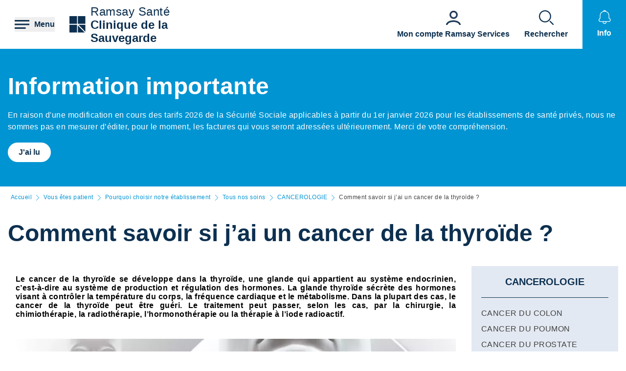

--- FILE ---
content_type: text/html; charset=UTF-8
request_url: https://clinique-de-la-sauvegarde-lyon.ramsaysante.fr/vous-etes-patient-pourquoi-choisir-notre-etablissement-tous-nos-soins/comment-savoir-si-jai-un-cancer-de-la-thyroide-3
body_size: 24494
content:
<!DOCTYPE html>
<html lang="fr" dir="ltr" prefix="og: https://ogp.me/ns#">
  <head>
    <meta charset="utf-8" />
<link rel="canonical" href="https://www.ramsaysante.fr/vous-etes-patient-en-savoir-plus-sur-ma-pathologie/comment-savoir-si-jai-un-cancer-de-la-thyroide" />
<link rel="icon" href="/profiles/rgds/themes/rgds_theme/favicon.ico" />
<link rel="icon" sizes="192x192" href="/profiles/rgds/themes/rgds_theme/touch-icon-192x192.png" />
<link rel="apple-touch-icon-precomposed" href="/profiles/rgds/themes/rgds_theme/apple-touch-icon-precomposed.png" />
<link rel="apple-touch-icon-precomposed" sizes="72x72" href="/profiles/rgds/themes/rgds_theme/apple-touch-icon-72x72-precomposed.png" />
<link rel="apple-touch-icon-precomposed" sizes="76x76" href="/profiles/rgds/themes/rgds_theme/apple-touch-icon-76x76-precomposed.png" />
<link rel="apple-touch-icon-precomposed" sizes="114x114" href="/profiles/rgds/themes/rgds_theme/apple-touch-icon-114x114-precomposed.png" />
<link rel="apple-touch-icon-precomposed" sizes="120x120" href="/profiles/rgds/themes/rgds_theme/apple-touch-icon-120x120-precomposed.png" />
<link rel="apple-touch-icon-precomposed" sizes="144x144" href="/profiles/rgds/themes/rgds_theme/apple-touch-icon-144x144-precomposed.png" />
<link rel="apple-touch-icon-precomposed" sizes="152x152" href="/profiles/rgds/themes/rgds_theme/apple-touch-icon-152x152-precomposed.png" />
<link rel="apple-touch-icon-precomposed" sizes="180x180" href="/profiles/rgds/themes/rgds_theme/apple-touch-icon-180x180-precomposed.png" />
<link rel="stylesheet" href="/sites/default/files/micro_site_asset/css/site-163-21f099ff9ced31928f9cc0d3aca0fb9d.css" />
<meta name="Generator" content="Drupal 10 (https://www.drupal.org)" />
<meta name="MobileOptimized" content="width" />
<meta name="HandheldFriendly" content="true" />
<meta name="viewport" content="width=device-width, initial-scale=1.0" />
<link rel="alternate" hreflang="fr" href="https://clinique-de-la-sauvegarde-lyon.ramsaysante.fr/vous-etes-patient-pourquoi-choisir-notre-etablissement-tous-nos-soins/comment-savoir-si-jai-un-cancer-de-la-thyroide-3" />

    <title>Comment savoir si j’ai un cancer de la thyroïde ? | Clinique de la Sauvegarde</title>
    <link rel="stylesheet" media="all" href="/sites/default/files/css/css_6Zg0-_4s_tuLk_jn95BwwhkohD2NQiX961q_iy1fbLU.css?delta=0&amp;language=fr&amp;theme=rgds_theme&amp;include=eJx1jksKwzAMRC8UnCMZGU9sg_zBkkl7-zrQhqS0Gy3em2HUqFPo1KKsvo9GbNpJzChtOE4S4ZcevFiNyFgDV0d8JRll2Ajy6FdcqodtFGC3wbfCOWJTnv63Ujz0ana4rfZsC3ZhqM4xeYoir44Ey1t_YgY8S0WNh1JiMVpD4P-xDJHjlW9_nBeqr3Nq" />
<link rel="stylesheet" media="all" href="/sites/default/files/css/css_H1T-2FEq7qpVM7yB4y2aDGPAjt3AmFGpwDJuJc6cozM.css?delta=1&amp;language=fr&amp;theme=rgds_theme&amp;include=eJx1jksKwzAMRC8UnCMZGU9sg_zBkkl7-zrQhqS0Gy3em2HUqFPo1KKsvo9GbNpJzChtOE4S4ZcevFiNyFgDV0d8JRll2Ajy6FdcqodtFGC3wbfCOWJTnv63Ujz0ana4rfZsC3ZhqM4xeYoir44Ey1t_YgY8S0WNh1JiMVpD4P-xDJHjlW9_nBeqr3Nq" />

    <script type="application/json" data-drupal-selector="drupal-settings-json">{"path":{"baseUrl":"\/","pathPrefix":"","currentPath":"node\/4107953","currentPathIsAdmin":false,"isFront":false,"currentLanguage":"fr"},"pluralDelimiter":"\u0003","suppressDeprecationErrors":true,"micro_sso":{"master":"https:\/\/www.ramsaysante.fr\/sso\/check"},"rgds":{"is_corporate":false,"is_international":false,"mr_api_current_institution_uuid":"28fab5d0-8d9c-4d7e-922d-024ea3302908","gtm_container_id":"GTM-PMKVHLV"},"ajaxTrustedUrl":{"form_action_p_pvdeGsVG5zNF_XLGPTvYSKCf43t8qZYSwcfZl2uzM":true},"user":{"uid":0,"permissionsHash":"34409c423d4cb28bc42b0db9de55679ec899b54cdc8b1c604c713ce16bdcf3ea"}}</script>
<script src="/sites/default/files/js/js_U9XOS3kPa7PtMPf5kXxDG2ZOte4lakepO-q7C6EnMzA.js?scope=header&amp;delta=0&amp;language=fr&amp;theme=rgds_theme&amp;include=eJyFjksKwzAMRC8UkiMZJZ7YprIdJKW_09eFFFxC6UIS894slNMi1anWqc0gwauziIyJ6fngSr5nGWV3EeQhJ6zJY6YvXqqH2yjArTtzbzYSCkJbdIa79caElksqoWc3zGuVPBz3k0dws8VGD6PEOipd8bdkNQT-XctQbR-f_Hu9ADX7dUo"></script>

  </head>
  <body class="site--entity site--type--institution site--163">
    <!-- Google Tag Manager (noscript) -->
              <noscript><iframe src="https://www.googletagmanager.com/ns.html?id=GTM-PMKVHLV" height="0" width="0" style="display:none;visibility:hidden"></iframe></noscript>
        <!-- End Google Tag Manager (noscript) -->

        <a href="#main-content" class="visually-hidden focusable">
      Aller au contenu principal
    </a>
    
      <div class="dialog-off-canvas-main-canvas" data-off-canvas-main-canvas>
    <div class="layout-container">

  <header role="banner">
    


  <section  class="region region-header row relative flex items-center space-x-16 bg-white lg:space-x-20 xl:space-x-30 px-10 sm:px-16 lg:px-20 xl:px-30 z-20">
    <button class="flex items-center space-x-10 header__burger__icon">
      <div class="text-brand-500">
        <span class="burger__svg"><svg width="30" height="30" xmlns="http://www.w3.org/2000/svg">
  <path d="M22.5 21v3H0v-3h22.5zm7.5-7.5v3H0v-3h30zM30 6v3H0V6h30z"
    fill="currentColor"
    fill-rule="evenodd" />
</svg>
</span>
        <span class="hidden cross__svg">
          <svg width="30" height="30" xmlns="http://www.w3.org/2000/svg">
  <path d="M24.546 3.3327l2.1213 2.1214-9.5466 9.5456 9.5466 9.5462-2.1214 2.1214-9.5462-9.5466-9.5456 9.5466-2.1214-2.1214 9.546-9.5462-9.546-9.5456 2.1214-2.1214 9.5456 9.546 9.5462-9.546z"
    fill="currentColor"
    fill-rule="evenodd" />
</svg>
        </span>
      </div>

      <span class="hidden font-semibold text-brand-500 md:block">
        Menu
      </span>
    </button>

    <div class="grid w-full grid-cols-3 gap-10 bg-white">
      <div class="flex items-center col-span-3 space-x-10 lg:col-span-1 w-fit">
            <div class="flex items-center gap-x-16 text-brand-500">
        <a href="/" rel="home">
          <img src="/profiles/rgds/themes/rgds_theme/logo.svg" alt="Accueil" />
        </a>
              </div>
              <div class="flex flex-col text-brand-500 text-14 sm:text-16 lg:text-24">
        <span>Ramsay&nbsp;Santé</span>

        <a href="/"
          class="font-semibold"
          title="Accueil"
          rel="home">
          Clinique de la Sauvegarde
        </a>
      </div>
      </div>
<div class="col-span-2 flex items-center justify-end space-x-16 lg:space-x-20 xl:space-x-30 hidden lg:flex">
  <div class="w-fit flex flex-col justify-end space-y-20 sm:space-y-0 sm:w-full sm:flex-row sm:space-x-16 md:space-x-30">
      <a href="https&#x3A;&#x2F;&#x2F;www.ramsayservices.fr&#x2F;"
  class="flex text-white items-center space-x-10 sm:flex-col sm:text-brand-500 sm:space-x-0 sm:space-y-10">
  <span class="w-30 h-30">
            <div>  <img loading="eager" width="30" height="30" alt="Accès Ramsay Services" data-src="/sites/default/files/styles/30x30/public/2021-05/Icon_RamsayService_9.png.webp?itok=hmHzozC2" class="lazyload-image" />


</div>
      </span>
  <span class="font-semibold text-center">Mon compte Ramsay Services</span>
</a>

  </div>

</div>
<div  id="block-rgds-core-navigation-menu-block" class="w-full absolute left-0 bg-lightblue-200 main-nav__wrapper">
  <div class="w-full h-full">
  <div class="grid w-full h-full grid-cols-3">
        <div class="flex flex-col md:col-span-1 main-nav__first-level">
      <div class="w-full h-full pt-10 bg-brand-500">
        <ul>
                                  <li class="border-b border-white md:border-none px-10">
              <div data-entry-index="0"
                class="w-full flex items-center text-white hover:text-blue-500 main-nav__entry main-nav__first-level__entry main-nav__first-level__entry--navigator">
                <a href="/presentation-etablissement-120" class="whitespace-nowrap xl:pl-128 py-20 font-semibold uppercase" data-drupal-link-system-path="node/3941674">Présentation établissement</a>
                                  <button first-level-button-of="0"
                    data-entry-index="0"
                    class="w-full flex justify-end ml-10 px-10 py-20 rounded-full main-nav__first-level__entry--navigator header__button__chevron-mobile">
                    <svg width="14" height="14" xmlns="http://www.w3.org/2000/svg" class="rotate-90 md:rotate-0">
  <path d="M3.2977.8337a.4884.4884 0 01.6536-.7242l.037.0335L10.8454 7l-6.857 6.857a.4884.4884 0 01-.7241-.6536l.0335-.0371L9.4641 7 3.2977.8337z"
    fill="currentColor"
    fill-rule="evenodd" />
</svg>
                  </button>
                              </div>
                            <div class="pb-10 md:hidden">
                                  <div class="hidden border-b border-brand-500 flex flex-col md:w-full bg-lightblue-500 md:col-span-2 md:py-10 main-nav__second-level"
                    data-second-level-of="0">
                    <ul class="md:px-20 grid--columns">
                                                                      <li class="border-b border-brand-500 inline-block w-full py-10">
                          <div data-entry-index="0"
                            class="p-10 w-full flex items-center main-nav__entry main-nav__second-level__entry">
                                                          <a href="/presentation-etablissement-120#paragraph-27484" class="whitespace-nowrap font-semibold uppercase text-brand-500" data-drupal-link-system-path="paragraph-menu-link-fragment/1556">Découvrez la Clinique de la Sauvegarde</a>
                                                                                      <button second-level-button-of="0-0"
                                data-entry-index="0"
                                class="w-full ml-10 md:hidden text-brand-500 flex justify-end main-nav__second-level__entry--navigator header__button__chevron-mobile">
                                <svg width="14" height="14" xmlns="http://www.w3.org/2000/svg" class="rotate-90 md:rotate-0">
  <path d="M3.2977.8337a.4884.4884 0 01.6536-.7242l.037.0335L10.8454 7l-6.857 6.857a.4884.4884 0 01-.7241-.6536l.0335-.0371L9.4641 7 3.2977.8337z"
    fill="currentColor"
    fill-rule="evenodd" />
</svg>
                              </button>
                                                      </div>
                                                                                <div data-third-level-of="0-0"
                              class="hidden flex flex-col bg-lightblue-500 md:hidden main-nav__third-level">
                              <ul class="pl-20 mt-10 md:block space-y-10">
                                                                  <li class="pb-5">
                                    <a href="/presentation-etablissement/la-clinique-de-la-sauvegarde-un-etablissement-dexcellence" class="flex w-full text-brand-500" data-drupal-link-system-path="node/3941802">Un établissement d&#039;Excellence</a>
                                  </li>
                                                                  <li class="pb-5">
                                    <a href="/presentation-etablissement/notre-capacite-daccueil-0" class="flex w-full text-brand-500" data-drupal-link-system-path="node/3970305">Notre capacité d&#039;accueil</a>
                                  </li>
                                                                  <li class="pb-5">
                                    <a href="/presentation-etablissement/nos-atouts" class="flex w-full text-brand-500" data-drupal-link-system-path="node/3970308">Nos atouts</a>
                                  </li>
                                                                  <li class="pb-5">
                                    <a href="/presentation-etablissement/historique-de-la-clinique" class="flex w-full text-brand-500" data-drupal-link-system-path="node/3970306">Historique de la Clinique</a>
                                  </li>
                                                                  <li class="pb-5">
                                    <a href="/presentation-etablissement-decouvrez-la-clinique-de-la-sauvegarde/le-pole-lyon-0" class="flex w-full text-brand-500" data-drupal-link-system-path="node/4598740">Un établissement Ramsay Santé Pôle Lyon</a>
                                  </li>
                                                              </ul>
                            </div>
                                                                            </li>
                                                                      <li class="border-b border-brand-500 inline-block w-full py-10">
                          <div data-entry-index="1"
                            class="p-10 w-full flex items-center main-nav__entry main-nav__second-level__entry">
                                                          <a href="/presentation-etablissement-120#paragraph-28726" class="whitespace-nowrap font-semibold uppercase text-brand-500" data-drupal-link-system-path="paragraph-menu-link-fragment/1658">Spécialités médicales et chirurgicales</a>
                                                                                      <button second-level-button-of="0-1"
                                data-entry-index="1"
                                class="w-full ml-10 md:hidden text-brand-500 flex justify-end main-nav__second-level__entry--navigator header__button__chevron-mobile">
                                <svg width="14" height="14" xmlns="http://www.w3.org/2000/svg" class="rotate-90 md:rotate-0">
  <path d="M3.2977.8337a.4884.4884 0 01.6536-.7242l.037.0335L10.8454 7l-6.857 6.857a.4884.4884 0 01-.7241-.6536l.0335-.0371L9.4641 7 3.2977.8337z"
    fill="currentColor"
    fill-rule="evenodd" />
</svg>
                              </button>
                                                      </div>
                                                                                <div data-third-level-of="0-1"
                              class="hidden flex flex-col bg-lightblue-500 md:hidden main-nav__third-level">
                              <ul class="pl-20 mt-10 md:block space-y-10">
                                                                  <li class="pb-5">
                                    <a href="/presentation-etablissement/nos-filieres-et-specialites" class="flex w-full text-brand-500" data-drupal-link-system-path="node/3941804">Nos filières et spécialités</a>
                                  </li>
                                                                  <li class="pb-5">
                                    <a href="/presentation-etablissement/medecine-polyvalente-et-soins-continus-medicaux-umc" class="flex w-full text-brand-500" data-drupal-link-system-path="node/4051602">Service de médecine et UMC</a>
                                  </li>
                                                                  <li class="pb-5">
                                    <a href="/urgences-24h24-sauv" class="flex w-full text-brand-500" data-drupal-link-system-path="node/4598802">Service des Urgences 24h/24</a>
                                  </li>
                                                                  <li class="pb-5">
                                    <a href="/presentation-etablissement/reanimation-et-soins-continus" class="flex w-full text-brand-500" data-drupal-link-system-path="node/3941824">Réanimation et soins continus</a>
                                  </li>
                                                                  <li class="pb-5">
                                    <a href="/presentation-etablissement/nos-soins-de-supports" class="flex w-full text-brand-500" data-drupal-link-system-path="node/4023982">Nos soins de supports</a>
                                  </li>
                                                              </ul>
                            </div>
                                                                            </li>
                                                                      <li class="border-b border-brand-500 inline-block w-full py-10">
                          <div data-entry-index="2"
                            class="p-10 w-full flex items-center main-nav__entry main-nav__second-level__entry">
                                                          <a href="/presentation-etablissement-120#paragraph-26551" class="whitespace-nowrap font-semibold uppercase text-brand-500" data-drupal-link-system-path="paragraph-menu-link-fragment/1657">Notre philosophie</a>
                                                                                      <button second-level-button-of="0-2"
                                data-entry-index="2"
                                class="w-full ml-10 md:hidden text-brand-500 flex justify-end main-nav__second-level__entry--navigator header__button__chevron-mobile">
                                <svg width="14" height="14" xmlns="http://www.w3.org/2000/svg" class="rotate-90 md:rotate-0">
  <path d="M3.2977.8337a.4884.4884 0 01.6536-.7242l.037.0335L10.8454 7l-6.857 6.857a.4884.4884 0 01-.7241-.6536l.0335-.0371L9.4641 7 3.2977.8337z"
    fill="currentColor"
    fill-rule="evenodd" />
</svg>
                              </button>
                                                      </div>
                                                                                <div data-third-level-of="0-2"
                              class="hidden flex flex-col bg-lightblue-500 md:hidden main-nav__third-level">
                              <ul class="pl-20 mt-10 md:block space-y-10">
                                                                  <li class="pb-5">
                                    <a href="/presentation-etablissement/le-suivi-patient-52" class="flex w-full text-brand-500" data-drupal-link-system-path="node/3941809">Le suivi patient</a>
                                  </li>
                                                                  <li class="pb-5">
                                    <a href="/presentation-etablissement/la-recherche-clinique-la-clinique-de-la-sauvegarde" class="flex w-full text-brand-500" data-drupal-link-system-path="node/3970309">La recherche clinique</a>
                                  </li>
                                                                  <li class="pb-5">
                                    <a href="/presentation-etablissement/le-developpement-durable-11" class="flex w-full text-brand-500" data-drupal-link-system-path="node/3970310">Le développement durable</a>
                                  </li>
                                                              </ul>
                            </div>
                                                                            </li>
                                                                      <li class="border-b border-brand-500 inline-block w-full py-10">
                          <div data-entry-index="3"
                            class="p-10 w-full flex items-center main-nav__entry main-nav__second-level__entry">
                                                          <a href="/presentation-etablissement-120#paragraph-26076" class="whitespace-nowrap font-semibold uppercase text-brand-500" data-drupal-link-system-path="paragraph-menu-link-fragment/1557">Nos équipes</a>
                                                                                      <button second-level-button-of="0-3"
                                data-entry-index="3"
                                class="w-full ml-10 md:hidden text-brand-500 flex justify-end main-nav__second-level__entry--navigator header__button__chevron-mobile">
                                <svg width="14" height="14" xmlns="http://www.w3.org/2000/svg" class="rotate-90 md:rotate-0">
  <path d="M3.2977.8337a.4884.4884 0 01.6536-.7242l.037.0335L10.8454 7l-6.857 6.857a.4884.4884 0 01-.7241-.6536l.0335-.0371L9.4641 7 3.2977.8337z"
    fill="currentColor"
    fill-rule="evenodd" />
</svg>
                              </button>
                                                      </div>
                                                                                <div data-third-level-of="0-3"
                              class="hidden flex flex-col bg-lightblue-500 md:hidden main-nav__third-level">
                              <ul class="pl-20 mt-10 md:block space-y-10">
                                                                  <li class="pb-5">
                                    <a href="/presentation-etablissement/les-equipes-de-la-clinique-de-la-sauvegarde" class="flex w-full text-brand-500" data-drupal-link-system-path="node/3941810">Les équipes de la Clinique</a>
                                  </li>
                                                                  <li class="pb-5">
                                    <a href="/presentation-etablissement-nos-equipes/la-clinique-de-la-sauvegarde-recrute" class="flex w-full text-brand-500" data-drupal-link-system-path="node/4597588">La Clinique de la Sauvegarde recrute</a>
                                  </li>
                                                              </ul>
                            </div>
                                                                            </li>
                                                                      <li class="border-b border-brand-500 inline-block w-full py-10">
                          <div data-entry-index="4"
                            class="p-10 w-full flex items-center main-nav__entry main-nav__second-level__entry">
                                                          <a href="/presentation-etablissement-120#paragraph-27543" class="whitespace-nowrap font-semibold uppercase text-brand-500" data-drupal-link-system-path="paragraph-menu-link-fragment/1656">Qualité et gestion des risques</a>
                                                                                      <button second-level-button-of="0-4"
                                data-entry-index="4"
                                class="w-full ml-10 md:hidden text-brand-500 flex justify-end main-nav__second-level__entry--navigator header__button__chevron-mobile">
                                <svg width="14" height="14" xmlns="http://www.w3.org/2000/svg" class="rotate-90 md:rotate-0">
  <path d="M3.2977.8337a.4884.4884 0 01.6536-.7242l.037.0335L10.8454 7l-6.857 6.857a.4884.4884 0 01-.7241-.6536l.0335-.0371L9.4641 7 3.2977.8337z"
    fill="currentColor"
    fill-rule="evenodd" />
</svg>
                              </button>
                                                      </div>
                                                                                <div data-third-level-of="0-4"
                              class="hidden flex flex-col bg-lightblue-500 md:hidden main-nav__third-level">
                              <ul class="pl-20 mt-10 md:block space-y-10">
                                                                  <li class="pb-5">
                                    <a href="/presentation-etablissement/la-certification-de-la-haute-autorite-de-sante-12" class="flex w-full text-brand-500" data-drupal-link-system-path="node/3941806">La certification de la Haute Autorité de Santé</a>
                                  </li>
                                                                  <li class="pb-5">
                                    <a href="/presentation-etablissement/les-vigilances" class="flex w-full text-brand-500" data-drupal-link-system-path="node/3941876">Les vigilances</a>
                                  </li>
                                                                  <li class="pb-5">
                                    <a href="/presentation-etablissement/les-instances-0" class="flex w-full text-brand-500" data-drupal-link-system-path="node/3941805">Les instances</a>
                                  </li>
                                                                  <li class="pb-5">
                                    <a href="/presentation-etablissement/les-indicateurs" class="flex w-full text-brand-500" data-drupal-link-system-path="node/3941807">Les indicateurs</a>
                                  </li>
                                                              </ul>
                            </div>
                                                                            </li>
                                          </ul>
                  </div>
                              </div>
                          </li>
                                  <li class="border-b border-white md:border-none px-10">
              <div data-entry-index="1"
                class="w-full flex items-center text-white hover:text-blue-500 main-nav__entry main-nav__first-level__entry main-nav__first-level__entry--navigator">
                <a href="/vous-etes-patient-119" class="whitespace-nowrap xl:pl-128 py-20 font-semibold uppercase" data-drupal-link-system-path="node/3941679">Vous êtes patient</a>
                                  <button first-level-button-of="1"
                    data-entry-index="1"
                    class="w-full flex justify-end ml-10 px-10 py-20 rounded-full main-nav__first-level__entry--navigator header__button__chevron-mobile">
                    <svg width="14" height="14" xmlns="http://www.w3.org/2000/svg" class="rotate-90 md:rotate-0">
  <path d="M3.2977.8337a.4884.4884 0 01.6536-.7242l.037.0335L10.8454 7l-6.857 6.857a.4884.4884 0 01-.7241-.6536l.0335-.0371L9.4641 7 3.2977.8337z"
    fill="currentColor"
    fill-rule="evenodd" />
</svg>
                  </button>
                              </div>
                            <div class="pb-10 md:hidden">
                                  <div class="hidden border-b border-brand-500 flex flex-col md:w-full bg-lightblue-500 md:col-span-2 md:py-10 main-nav__second-level"
                    data-second-level-of="1">
                    <ul class="md:px-20 grid--columns">
                                                                      <li class="border-b border-brand-500 inline-block w-full py-10">
                          <div data-entry-index="0"
                            class="p-10 w-full flex items-center main-nav__entry main-nav__second-level__entry">
                                                          <a href="/vous-etes-patient-119#paragraph-25898" class="whitespace-nowrap font-semibold uppercase text-brand-500" data-drupal-link-system-path="paragraph-menu-link-fragment/1558">Pourquoi choisir notre établissement</a>
                                                                                      <button second-level-button-of="1-0"
                                data-entry-index="0"
                                class="w-full ml-10 md:hidden text-brand-500 flex justify-end main-nav__second-level__entry--navigator header__button__chevron-mobile">
                                <svg width="14" height="14" xmlns="http://www.w3.org/2000/svg" class="rotate-90 md:rotate-0">
  <path d="M3.2977.8337a.4884.4884 0 01.6536-.7242l.037.0335L10.8454 7l-6.857 6.857a.4884.4884 0 01-.7241-.6536l.0335-.0371L9.4641 7 3.2977.8337z"
    fill="currentColor"
    fill-rule="evenodd" />
</svg>
                              </button>
                                                      </div>
                                                                                <div data-third-level-of="1-0"
                              class="hidden flex flex-col bg-lightblue-500 md:hidden main-nav__third-level">
                              <ul class="pl-20 mt-10 md:block space-y-10">
                                                                  <li class="pb-5">
                                    <a href="/vous-etes-patient/nos-poles-dexcellence" class="flex w-full text-brand-500" data-drupal-link-system-path="node/3941798">Nos pôles d&#039;excellence</a>
                                  </li>
                                                                  <li class="pb-5">
                                    <a href="/vous-etes-patient/tous-nos-soins-47" class="flex w-full text-brand-500" data-drupal-link-system-path="node/3941689">Tous nos soins</a>
                                  </li>
                                                                  <li class="pb-5">
                                    <a href="/vous-etes-patient/nos-services-44" class="flex w-full text-brand-500" data-drupal-link-system-path="node/3941793">Nos services</a>
                                  </li>
                                                              </ul>
                            </div>
                                                                            </li>
                                                                      <li class="border-b border-brand-500 inline-block w-full py-10">
                          <div data-entry-index="1"
                            class="p-10 w-full flex items-center main-nav__entry main-nav__second-level__entry">
                                                          <a href="/vous-etes-patient-119#paragraph-26523" class="whitespace-nowrap font-semibold uppercase text-brand-500" data-drupal-link-system-path="paragraph-menu-link-fragment/1559">Votre hospitalisation</a>
                                                                                      <button second-level-button-of="1-1"
                                data-entry-index="1"
                                class="w-full ml-10 md:hidden text-brand-500 flex justify-end main-nav__second-level__entry--navigator header__button__chevron-mobile">
                                <svg width="14" height="14" xmlns="http://www.w3.org/2000/svg" class="rotate-90 md:rotate-0">
  <path d="M3.2977.8337a.4884.4884 0 01.6536-.7242l.037.0335L10.8454 7l-6.857 6.857a.4884.4884 0 01-.7241-.6536l.0335-.0371L9.4641 7 3.2977.8337z"
    fill="currentColor"
    fill-rule="evenodd" />
</svg>
                              </button>
                                                      </div>
                                                                                <div data-third-level-of="1-1"
                              class="hidden flex flex-col bg-lightblue-500 md:hidden main-nav__third-level">
                              <ul class="pl-20 mt-10 md:block space-y-10">
                                                                  <li class="pb-5">
                                    <a href="/vous-etes-patient/hospitalisation-en-chirurgie-ambulatoirehospitalisation" class="flex w-full text-brand-500" data-drupal-link-system-path="node/3941823">Hospitalisation en chirurgie</a>
                                  </li>
                                                                  <li class="pb-5">
                                    <a href="/vous-etes-patient/hospitalisation-en-medecine-39" class="flex w-full text-brand-500" data-drupal-link-system-path="node/3941825">Hospitalisation en médecine</a>
                                  </li>
                                                                  <li class="pb-5">
                                    <a href="/vous-etes-patient/prestations-et-tarifs" class="flex w-full text-brand-500" data-drupal-link-system-path="node/3941826">Prestations et tarifs</a>
                                  </li>
                                                              </ul>
                            </div>
                                                                            </li>
                                                                      <li class="border-b border-brand-500 inline-block w-full py-10">
                          <div data-entry-index="2"
                            class="p-10 w-full flex items-center main-nav__entry main-nav__second-level__entry">
                                                          <a href="/vous-etes-patient-119#paragraph-56059" class="whitespace-nowrap font-semibold uppercase text-brand-500" data-drupal-link-system-path="paragraph-menu-link-fragment/2134">Tout savoir sur votre parcours patient</a>
                                                                                      <button second-level-button-of="1-2"
                                data-entry-index="2"
                                class="w-full ml-10 md:hidden text-brand-500 flex justify-end main-nav__second-level__entry--navigator header__button__chevron-mobile">
                                <svg width="14" height="14" xmlns="http://www.w3.org/2000/svg" class="rotate-90 md:rotate-0">
  <path d="M3.2977.8337a.4884.4884 0 01.6536-.7242l.037.0335L10.8454 7l-6.857 6.857a.4884.4884 0 01-.7241-.6536l.0335-.0371L9.4641 7 3.2977.8337z"
    fill="currentColor"
    fill-rule="evenodd" />
</svg>
                              </button>
                                                      </div>
                                                                                <div data-third-level-of="1-2"
                              class="hidden flex flex-col bg-lightblue-500 md:hidden main-nav__third-level">
                              <ul class="pl-20 mt-10 md:block space-y-10">
                                                                  <li class="pb-5">
                                    <a href="/vous-etes-patient-tout-savoir-sur-votre-parcours-patient/tout-savoir-sur-votre-parcours-patient" class="flex w-full text-brand-500" data-drupal-link-system-path="node/4599096">Parcours patient</a>
                                  </li>
                                                                  <li class="pb-5">
                                    <a href="/vous-etes-patient/parcours-patient-debout" class="flex w-full text-brand-500" data-drupal-link-system-path="node/3970740">Parcours &quot;Patient debout&quot;</a>
                                  </li>
                                                                  <li class="pb-5">
                                    <a href="/vous-etes-patient-tout-savoir-sur-votre-parcours-patient/parcours-enfant" class="flex w-full text-brand-500" data-drupal-link-system-path="node/4600294">Parcours Enfant</a>
                                  </li>
                                                              </ul>
                            </div>
                                                                            </li>
                                                                      <li class="border-b border-brand-500 inline-block w-full py-10">
                          <div data-entry-index="3"
                            class="p-10 w-full flex items-center main-nav__entry main-nav__second-level__entry">
                                                          <a href="/vous-etes-patient-119#paragraph-26542" class="whitespace-nowrap font-semibold uppercase text-brand-500" data-drupal-link-system-path="paragraph-menu-link-fragment/1631">Préparer votre séjour</a>
                                                                                      <button second-level-button-of="1-3"
                                data-entry-index="3"
                                class="w-full ml-10 md:hidden text-brand-500 flex justify-end main-nav__second-level__entry--navigator header__button__chevron-mobile">
                                <svg width="14" height="14" xmlns="http://www.w3.org/2000/svg" class="rotate-90 md:rotate-0">
  <path d="M3.2977.8337a.4884.4884 0 01.6536-.7242l.037.0335L10.8454 7l-6.857 6.857a.4884.4884 0 01-.7241-.6536l.0335-.0371L9.4641 7 3.2977.8337z"
    fill="currentColor"
    fill-rule="evenodd" />
</svg>
                              </button>
                                                      </div>
                                                                                <div data-third-level-of="1-3"
                              class="hidden flex flex-col bg-lightblue-500 md:hidden main-nav__third-level">
                              <ul class="pl-20 mt-10 md:block space-y-10">
                                                                  <li class="pb-5">
                                    <a href="/vous-etes-patient/votre-preadmission-1" class="flex w-full text-brand-500" data-drupal-link-system-path="node/3941829">Votre préadmission</a>
                                  </li>
                                                                  <li class="pb-5">
                                    <a href="/vous-etes-patient/votre-admission-13" class="flex w-full text-brand-500" data-drupal-link-system-path="node/3941830">Votre admission</a>
                                  </li>
                                                                  <li class="pb-5">
                                    <a href="/vous-etes-patient/votre-sejour-2" class="flex w-full text-brand-500" data-drupal-link-system-path="node/3941833">Votre séjour</a>
                                  </li>
                                                                  <li class="pb-5">
                                    <a href="/vous-etes-patient/votre-sortie-10" class="flex w-full text-brand-500" data-drupal-link-system-path="node/3941834">Votre sortie</a>
                                  </li>
                                                              </ul>
                            </div>
                                                                            </li>
                                                                      <li class="border-b border-brand-500 inline-block w-full py-10">
                          <div data-entry-index="4"
                            class="p-10 w-full flex items-center main-nav__entry main-nav__second-level__entry">
                                                          <a href="/vous-etes-patient-119#paragraph-27486" class="whitespace-nowrap font-semibold uppercase text-brand-500" data-drupal-link-system-path="paragraph-menu-link-fragment/1560">Droits du patient</a>
                                                                                      <button second-level-button-of="1-4"
                                data-entry-index="4"
                                class="w-full ml-10 md:hidden text-brand-500 flex justify-end main-nav__second-level__entry--navigator header__button__chevron-mobile">
                                <svg width="14" height="14" xmlns="http://www.w3.org/2000/svg" class="rotate-90 md:rotate-0">
  <path d="M3.2977.8337a.4884.4884 0 01.6536-.7242l.037.0335L10.8454 7l-6.857 6.857a.4884.4884 0 01-.7241-.6536l.0335-.0371L9.4641 7 3.2977.8337z"
    fill="currentColor"
    fill-rule="evenodd" />
</svg>
                              </button>
                                                      </div>
                                                                                <div data-third-level-of="1-4"
                              class="hidden flex flex-col bg-lightblue-500 md:hidden main-nav__third-level">
                              <ul class="pl-20 mt-10 md:block space-y-10">
                                                                  <li class="pb-5">
                                    <a href="/vous-etes-patient/la-charte-du-patient-hospitalise-85" class="flex w-full text-brand-500" data-drupal-link-system-path="node/3941822">La charte du patient hospitalisé</a>
                                  </li>
                                                                  <li class="pb-5">
                                    <a href="/vous-etes-patient/vos-droits-et-devoirs-35" class="flex w-full text-brand-500" data-drupal-link-system-path="node/3941821">Vos droits et devoirs</a>
                                  </li>
                                                              </ul>
                            </div>
                                                                            </li>
                                          </ul>
                  </div>
                              </div>
                          </li>
                                  <li class="border-b border-white md:border-none px-10">
              <div data-entry-index="2"
                class="w-full flex items-center text-white hover:text-blue-500 main-nav__entry main-nav__first-level__entry main-nav__first-level__entry--navigator">
                <a href="/vous-etes-accompagnant-113" class="whitespace-nowrap xl:pl-128 py-20 font-semibold uppercase" data-drupal-link-system-path="node/3941687">Vous êtes accompagnant</a>
                                  <button first-level-button-of="2"
                    data-entry-index="2"
                    class="w-full flex justify-end ml-10 px-10 py-20 rounded-full main-nav__first-level__entry--navigator header__button__chevron-mobile">
                    <svg width="14" height="14" xmlns="http://www.w3.org/2000/svg" class="rotate-90 md:rotate-0">
  <path d="M3.2977.8337a.4884.4884 0 01.6536-.7242l.037.0335L10.8454 7l-6.857 6.857a.4884.4884 0 01-.7241-.6536l.0335-.0371L9.4641 7 3.2977.8337z"
    fill="currentColor"
    fill-rule="evenodd" />
</svg>
                  </button>
                              </div>
                            <div class="pb-10 md:hidden">
                                  <div class="hidden border-b border-brand-500 flex flex-col md:w-full bg-lightblue-500 md:col-span-2 md:py-10 main-nav__second-level"
                    data-second-level-of="2">
                    <ul class="md:px-20 grid--columns">
                                                                      <li class="border-b border-brand-500 inline-block w-full py-10">
                          <div data-entry-index="0"
                            class="p-10 w-full flex items-center main-nav__entry main-nav__second-level__entry">
                                                          <a href="/vous-etes-accompagnant-113#paragraph-27487" class="whitespace-nowrap font-semibold uppercase text-brand-500" data-drupal-link-system-path="paragraph-menu-link-fragment/1561">Arriver/Partir de l&#039;établissement</a>
                                                                                      <button second-level-button-of="2-0"
                                data-entry-index="0"
                                class="w-full ml-10 md:hidden text-brand-500 flex justify-end main-nav__second-level__entry--navigator header__button__chevron-mobile">
                                <svg width="14" height="14" xmlns="http://www.w3.org/2000/svg" class="rotate-90 md:rotate-0">
  <path d="M3.2977.8337a.4884.4884 0 01.6536-.7242l.037.0335L10.8454 7l-6.857 6.857a.4884.4884 0 01-.7241-.6536l.0335-.0371L9.4641 7 3.2977.8337z"
    fill="currentColor"
    fill-rule="evenodd" />
</svg>
                              </button>
                                                      </div>
                                                                                <div data-third-level-of="2-0"
                              class="hidden flex flex-col bg-lightblue-500 md:hidden main-nav__third-level">
                              <ul class="pl-20 mt-10 md:block space-y-10">
                                                                  <li class="pb-5">
                                    <a href="/vous-etes-accompagnant/comment-venir-5" class="flex w-full text-brand-500" data-drupal-link-system-path="node/3941811">Comment venir</a>
                                  </li>
                                                              </ul>
                            </div>
                                                                            </li>
                                                                      <li class="border-b border-brand-500 inline-block w-full py-10">
                          <div data-entry-index="1"
                            class="p-10 w-full flex items-center main-nav__entry main-nav__second-level__entry">
                                                          <a href="/vous-etes-accompagnant-113#paragraph-28712" class="whitespace-nowrap font-semibold uppercase text-brand-500" data-drupal-link-system-path="paragraph-menu-link-fragment/1629">Sur place</a>
                                                                                      <button second-level-button-of="2-1"
                                data-entry-index="1"
                                class="w-full ml-10 md:hidden text-brand-500 flex justify-end main-nav__second-level__entry--navigator header__button__chevron-mobile">
                                <svg width="14" height="14" xmlns="http://www.w3.org/2000/svg" class="rotate-90 md:rotate-0">
  <path d="M3.2977.8337a.4884.4884 0 01.6536-.7242l.037.0335L10.8454 7l-6.857 6.857a.4884.4884 0 01-.7241-.6536l.0335-.0371L9.4641 7 3.2977.8337z"
    fill="currentColor"
    fill-rule="evenodd" />
</svg>
                              </button>
                                                      </div>
                                                                                <div data-third-level-of="2-1"
                              class="hidden flex flex-col bg-lightblue-500 md:hidden main-nav__third-level">
                              <ul class="pl-20 mt-10 md:block space-y-10">
                                                                  <li class="pb-5">
                                    <a href="/infospratiques/les-visites-8" class="flex w-full text-brand-500" data-drupal-link-system-path="node/3941818">Les visites</a>
                                  </li>
                                                                  <li class="pb-5">
                                    <a href="/vous-etes-patient/nos-services-44" class="flex w-full text-brand-500" data-drupal-link-system-path="node/3941793">Nos services</a>
                                  </li>
                                                              </ul>
                            </div>
                                                                            </li>
                                          </ul>
                  </div>
                              </div>
                          </li>
                                  <li class="border-b border-white md:border-none px-10">
              <div data-entry-index="3"
                class="w-full flex items-center text-white hover:text-blue-500 main-nav__entry main-nav__first-level__entry main-nav__first-level__entry--navigator">
                <a href="/infos-pratiques-45" class="whitespace-nowrap xl:pl-128 py-20 font-semibold uppercase" data-drupal-link-system-path="node/3941816">Infos pratiques</a>
                                  <button first-level-button-of="3"
                    data-entry-index="3"
                    class="w-full flex justify-end ml-10 px-10 py-20 rounded-full main-nav__first-level__entry--navigator header__button__chevron-mobile">
                    <svg width="14" height="14" xmlns="http://www.w3.org/2000/svg" class="rotate-90 md:rotate-0">
  <path d="M3.2977.8337a.4884.4884 0 01.6536-.7242l.037.0335L10.8454 7l-6.857 6.857a.4884.4884 0 01-.7241-.6536l.0335-.0371L9.4641 7 3.2977.8337z"
    fill="currentColor"
    fill-rule="evenodd" />
</svg>
                  </button>
                              </div>
                            <div class="pb-10 md:hidden">
                                  <div class="hidden border-b border-brand-500 flex flex-col md:w-full bg-lightblue-500 md:col-span-2 md:py-10 main-nav__second-level"
                    data-second-level-of="3">
                    <ul class="md:px-20 grid--columns">
                                                                      <li class="border-b border-brand-500 inline-block w-full py-10">
                          <div data-entry-index="0"
                            class="p-10 w-full flex items-center main-nav__entry main-nav__second-level__entry">
                                                          <a href="/infos-pratiques-45#paragraph-28687" class="whitespace-nowrap font-semibold uppercase text-brand-500" data-drupal-link-system-path="paragraph-menu-link-fragment/1562">Avant de venir</a>
                                                                                      <button second-level-button-of="3-0"
                                data-entry-index="0"
                                class="w-full ml-10 md:hidden text-brand-500 flex justify-end main-nav__second-level__entry--navigator header__button__chevron-mobile">
                                <svg width="14" height="14" xmlns="http://www.w3.org/2000/svg" class="rotate-90 md:rotate-0">
  <path d="M3.2977.8337a.4884.4884 0 01.6536-.7242l.037.0335L10.8454 7l-6.857 6.857a.4884.4884 0 01-.7241-.6536l.0335-.0371L9.4641 7 3.2977.8337z"
    fill="currentColor"
    fill-rule="evenodd" />
</svg>
                              </button>
                                                      </div>
                                                                                <div data-third-level-of="3-0"
                              class="hidden flex flex-col bg-lightblue-500 md:hidden main-nav__third-level">
                              <ul class="pl-20 mt-10 md:block space-y-10">
                                                                  <li class="pb-5">
                                    <a href="/infospratiques/les-visites-8" class="flex w-full text-brand-500" data-drupal-link-system-path="node/3941818">Les visites</a>
                                  </li>
                                                                  <li class="pb-5">
                                    <a href="/infos-pratiques/conseils-pratiques-14" class="flex w-full text-brand-500" data-drupal-link-system-path="node/3941819">Conseils pratiques</a>
                                  </li>
                                                              </ul>
                            </div>
                                                                            </li>
                                                                      <li class="border-b border-brand-500 inline-block w-full py-10">
                          <div data-entry-index="1"
                            class="p-10 w-full flex items-center main-nav__entry main-nav__second-level__entry">
                                                          <a href="/infos-pratiques-45#paragraph-27488" class="whitespace-nowrap font-semibold uppercase text-brand-500" data-drupal-link-system-path="paragraph-menu-link-fragment/1563">Demande de dossier médical </a>
                                                                                      <button second-level-button-of="3-1"
                                data-entry-index="1"
                                class="w-full ml-10 md:hidden text-brand-500 flex justify-end main-nav__second-level__entry--navigator header__button__chevron-mobile">
                                <svg width="14" height="14" xmlns="http://www.w3.org/2000/svg" class="rotate-90 md:rotate-0">
  <path d="M3.2977.8337a.4884.4884 0 01.6536-.7242l.037.0335L10.8454 7l-6.857 6.857a.4884.4884 0 01-.7241-.6536l.0335-.0371L9.4641 7 3.2977.8337z"
    fill="currentColor"
    fill-rule="evenodd" />
</svg>
                              </button>
                                                      </div>
                                                                                <div data-third-level-of="3-1"
                              class="hidden flex flex-col bg-lightblue-500 md:hidden main-nav__third-level">
                              <ul class="pl-20 mt-10 md:block space-y-10">
                                                                  <li class="pb-5">
                                    <a href="/infospratiques/demande-de-dossier-medical-5" class="flex w-full text-brand-500" data-drupal-link-system-path="node/3941820">Demande de dossier médical</a>
                                  </li>
                                                              </ul>
                            </div>
                                                                            </li>
                                                                      <li class="border-b border-brand-500 inline-block w-full py-10">
                          <div data-entry-index="2"
                            class="p-10 w-full flex items-center main-nav__entry main-nav__second-level__entry">
                                                          <a href="/infos-pratiques-45" class="whitespace-nowrap font-semibold uppercase text-brand-500" data-drupal-link-system-path="node/3941816">Plan d&#039;accès</a>
                                                                                  </div>
                                                                                                      </li>
                                          </ul>
                  </div>
                              </div>
                          </li>
                                  <li class="border-b border-white md:border-none px-10">
              <div data-entry-index="4"
                class="w-full flex items-center text-white hover:text-blue-500 main-nav__entry main-nav__first-level__entry main-nav__first-level__entry--navigator">
                <a href="/linstitut-de-cancerologie-de-la-clinique-de-la-sauvegarde" class="whitespace-nowrap xl:pl-128 py-20 font-semibold uppercase" data-drupal-link-system-path="node/4598336">L&#039;institut de Cancérologie</a>
                                  <button first-level-button-of="4"
                    data-entry-index="4"
                    class="w-full flex justify-end ml-10 px-10 py-20 rounded-full main-nav__first-level__entry--navigator header__button__chevron-mobile">
                    <svg width="14" height="14" xmlns="http://www.w3.org/2000/svg" class="rotate-90 md:rotate-0">
  <path d="M3.2977.8337a.4884.4884 0 01.6536-.7242l.037.0335L10.8454 7l-6.857 6.857a.4884.4884 0 01-.7241-.6536l.0335-.0371L9.4641 7 3.2977.8337z"
    fill="currentColor"
    fill-rule="evenodd" />
</svg>
                  </button>
                              </div>
                            <div class="pb-10 md:hidden">
                                  <div class="hidden border-b border-brand-500 flex flex-col md:w-full bg-lightblue-500 md:col-span-2 md:py-10 main-nav__second-level"
                    data-second-level-of="4">
                    <ul class="md:px-20 grid--columns">
                                                                      <li class="border-b border-brand-500 inline-block w-full py-10">
                          <div data-entry-index="0"
                            class="p-10 w-full flex items-center main-nav__entry main-nav__second-level__entry">
                                                          <a href="/linstitut-de-cancerologie/presentation-de-linstitut-0" class="whitespace-nowrap font-semibold uppercase text-brand-500" data-drupal-link-system-path="node/4598340">Présentation de l&#039;institut</a>
                                                                                      <button second-level-button-of="4-0"
                                data-entry-index="0"
                                class="w-full ml-10 md:hidden text-brand-500 flex justify-end main-nav__second-level__entry--navigator header__button__chevron-mobile">
                                <svg width="14" height="14" xmlns="http://www.w3.org/2000/svg" class="rotate-90 md:rotate-0">
  <path d="M3.2977.8337a.4884.4884 0 01.6536-.7242l.037.0335L10.8454 7l-6.857 6.857a.4884.4884 0 01-.7241-.6536l.0335-.0371L9.4641 7 3.2977.8337z"
    fill="currentColor"
    fill-rule="evenodd" />
</svg>
                              </button>
                                                      </div>
                                                                                <div data-third-level-of="4-0"
                              class="hidden flex flex-col bg-lightblue-500 md:hidden main-nav__third-level">
                              <ul class="pl-20 mt-10 md:block space-y-10">
                                                                  <li class="pb-5">
                                    <a href="/linstitut-de-cancerologie-presentation-de-linstitut/propos-de-linstitut-de-cancerologie-sauvegarde" class="flex w-full text-brand-500" data-drupal-link-system-path="node/4598364">A propos de l&#039;Institut de Cancérologie Sauvegarde</a>
                                  </li>
                                                                  <li class="pb-5">
                                    <a href="/linstitut-de-cancerologie-presentation-de-linstitut/lequipe-des-soins-oncologiques-de-support" class="flex w-full text-brand-500" data-drupal-link-system-path="node/4598344">L&#039;équipe des Soins Oncologiques de Support</a>
                                  </li>
                                                              </ul>
                            </div>
                                                                            </li>
                                                                      <li class="border-b border-brand-500 inline-block w-full py-10">
                          <div data-entry-index="1"
                            class="p-10 w-full flex items-center main-nav__entry main-nav__second-level__entry">
                                                          <a href="/linstitut-de-cancerologie/tous-les-cancers-pris-en-charge-linstitut" class="whitespace-nowrap font-semibold uppercase text-brand-500" data-drupal-link-system-path="node/4598395">Cancers pris en charge à l&#039;Institut</a>
                                                                                      <button second-level-button-of="4-1"
                                data-entry-index="1"
                                class="w-full ml-10 md:hidden text-brand-500 flex justify-end main-nav__second-level__entry--navigator header__button__chevron-mobile">
                                <svg width="14" height="14" xmlns="http://www.w3.org/2000/svg" class="rotate-90 md:rotate-0">
  <path d="M3.2977.8337a.4884.4884 0 01.6536-.7242l.037.0335L10.8454 7l-6.857 6.857a.4884.4884 0 01-.7241-.6536l.0335-.0371L9.4641 7 3.2977.8337z"
    fill="currentColor"
    fill-rule="evenodd" />
</svg>
                              </button>
                                                      </div>
                                                                                <div data-third-level-of="4-1"
                              class="hidden flex flex-col bg-lightblue-500 md:hidden main-nav__third-level">
                              <ul class="pl-20 mt-10 md:block space-y-10">
                                                                  <li class="pb-5">
                                    <a href="/linstitut-de-cancerologie-cancers-pris-en-charge-linstitut/cancer-colorectal-symptomes-facteurs-de-risque-traitements-prevention" class="flex w-full text-brand-500" data-drupal-link-system-path="node/4598392">Cancer colorectal</a>
                                  </li>
                                                                  <li class="pb-5">
                                    <a href="/linstitut-de-cancerologie-cancers-pris-en-charge-linstitut/cancer-du-foie-symptomes-facteurs-de-risque-traitements-prevention" class="flex w-full text-brand-500" data-drupal-link-system-path="node/4598393">Cancer du foie</a>
                                  </li>
                                                                  <li class="pb-5">
                                    <a href="/linstitut-de-cancerologie-cancers-pris-en-charge-linstitut/cancer-du-rein-symptomes-facteurs-de-risque-traitements-prevention" class="flex w-full text-brand-500" data-drupal-link-system-path="node/4598394">Cancer du rein</a>
                                  </li>
                                                                  <li class="pb-5">
                                    <a href="/linstitut-de-cancerologie/tous-les-cancers-pris-en-charge-linstitut" class="flex w-full text-brand-500" data-drupal-link-system-path="node/4598395">Voir tous les cancers pris en charge</a>
                                  </li>
                                                              </ul>
                            </div>
                                                                            </li>
                                                                      <li class="border-b border-brand-500 inline-block w-full py-10">
                          <div data-entry-index="2"
                            class="p-10 w-full flex items-center main-nav__entry main-nav__second-level__entry">
                                                          <a href="/linstitut-de-cancerologie/le-parcours-de-soins-en-cancerologie" class="whitespace-nowrap font-semibold uppercase text-brand-500" data-drupal-link-system-path="node/4598346">Le parcours de soins en cancérologie</a>
                                                                                      <button second-level-button-of="4-2"
                                data-entry-index="2"
                                class="w-full ml-10 md:hidden text-brand-500 flex justify-end main-nav__second-level__entry--navigator header__button__chevron-mobile">
                                <svg width="14" height="14" xmlns="http://www.w3.org/2000/svg" class="rotate-90 md:rotate-0">
  <path d="M3.2977.8337a.4884.4884 0 01.6536-.7242l.037.0335L10.8454 7l-6.857 6.857a.4884.4884 0 01-.7241-.6536l.0335-.0371L9.4641 7 3.2977.8337z"
    fill="currentColor"
    fill-rule="evenodd" />
</svg>
                              </button>
                                                      </div>
                                                                                <div data-third-level-of="4-2"
                              class="hidden flex flex-col bg-lightblue-500 md:hidden main-nav__third-level">
                              <ul class="pl-20 mt-10 md:block space-y-10">
                                                                  <li class="pb-5">
                                    <a href="/linstitut-de-cancerologie-le-parcours-de-soins-en-cancerologie/le-parcours-de-soins-en-cancerologie" class="flex w-full text-brand-500" data-drupal-link-system-path="node/4598396">Le parcours de soins en cancérologie</a>
                                  </li>
                                                              </ul>
                            </div>
                                                                            </li>
                                          </ul>
                  </div>
                              </div>
                          </li>
                                  <li class="border-b border-white md:border-none px-10">
              <div data-entry-index="5"
                class="w-full flex items-center text-white hover:text-blue-500 main-nav__entry main-nav__first-level__entry main-nav__first-level__entry--navigator">
                <a href="https://mon-praticien.ramsaysante.fr/clinique-de-la-sauvegarde" class="whitespace-nowrap xl:pl-128 py-20 font-semibold uppercase">Trouver un médecin</a>
                              </div>
                            <div class="pb-10 md:hidden">
                              </div>
                          </li>
                  </ul>

        <div class="w-full xl:pl-128 pl-10 pr-24 py-16 text-white bg-secondaryblue-500 md:bg-brand-500">
          <div class="flex flex-col text-white sm:hidden">
            <div class="w-fit flex flex-col justify-end space-y-20 sm:space-y-0 sm:w-full sm:flex-row sm:space-x-16 md:space-x-30">
      <a href="https&#x3A;&#x2F;&#x2F;www.ramsayservices.fr&#x2F;"
  class="flex text-white items-center space-x-10 sm:flex-col sm:text-brand-500 sm:space-x-0 sm:space-y-10">
  <span class="w-30 h-30">
            <div>  <img loading="eager" width="30" height="30" alt="Accès Ramsay Services" data-src="/sites/default/files/styles/30x30/public/2021-05/Icon_RamsayService_9.png.webp?itok=hmHzozC2" class="lazyload-image" />


</div>
      </span>
  <span class="font-semibold text-center">Mon compte Ramsay Services</span>
</a>

  </div>

          </div>

          <div class="flex items-center space-x-16 mt-32 text-30">
              <div class="flex items-center justify-center bg-white rounded-full text-brand-500 w-30 h-30">
  <a href="https&#x3A;&#x2F;&#x2F;clinique-de-la-sauvegarde-lyon.ramsaysante.fr&#x2F;nous-contacter-140"
    target="_blank"
    rel="noopener noreferrer"
    class="w-20 h-20">
    
            <div>  <img loading="eager" width="30" height="30" alt="Nous contacter" data-src="/sites/default/files/styles/30x30/public/2021-05/logo_email_20.png.webp?itok=7o8ye_Pr" class="lazyload-image" />


</div>
      
  </a>
</div>

  <div class="flex items-center justify-center bg-white rounded-full text-brand-500 w-30 h-30">
  <a href="https&#x3A;&#x2F;&#x2F;fb.me&#x2F;clinique.sauvegarde"
    target="_blank"
    rel="noopener noreferrer"
    class="w-20 h-20">
    
            <div>  <img loading="eager" width="30" height="30" alt="Facebook" data-src="/sites/default/files/styles/30x30/public/2021-05/logo_facebook_20.png.webp?itok=akNBb3us" class="lazyload-image" />


</div>
      
  </a>
</div>

  <div class="flex items-center justify-center bg-white rounded-full text-brand-500 w-30 h-30">
  <a href="https&#x3A;&#x2F;&#x2F;twitter.com&#x2F;Cl_Sauvegarde"
    target="_blank"
    rel="noopener noreferrer"
    class="w-20 h-20">
    
            <div>  <img loading="eager" width="30" height="30" alt="Twitter" data-src="/sites/default/files/styles/30x30/public/2021-05/logo_twitter_20.png.webp?itok=QRUyk3qn" class="lazyload-image" />


</div>
      
  </a>
</div>

  <div class="flex items-center justify-center bg-white rounded-full text-brand-500 w-30 h-30">
  <a href="https&#x3A;&#x2F;&#x2F;www.youtube.com&#x2F;ramsaysante"
    target="_blank"
    rel="noopener noreferrer"
    class="w-20 h-20">
    
            <div>  <img loading="eager" width="30" height="30" alt="YouTube" data-src="/sites/default/files/styles/30x30/public/2021-05/logo_youtube_20.png.webp?itok=tVdmj5kv" class="lazyload-image" />


</div>
      
  </a>
</div>

  <div class="flex items-center justify-center bg-white rounded-full text-brand-500 w-30 h-30">
  <a href="https&#x3A;&#x2F;&#x2F;www.linkedin.com&#x2F;company&#x2F;clinique-sauvegarde"
    target="_blank"
    rel="noopener noreferrer"
    class="w-20 h-20">
    
            <div>  <img loading="eager" width="30" height="30" alt="LinkedIn" data-src="/sites/default/files/styles/30x30/public/2021-05/logo_linkedin_20.png.webp?itok=JgUs-pFl" class="lazyload-image" />


</div>
      
  </a>
</div>

  <div class="flex items-center justify-center bg-white rounded-full text-brand-500 w-30 h-30">
  <a href="https&#x3A;&#x2F;&#x2F;www.instagram.com&#x2F;ramsaysante&#x2F;"
    target="_blank"
    rel="noopener noreferrer"
    class="w-20 h-20">
    
            <div>  <img loading="eager" width="30" height="30" alt="Instagram" data-src="/sites/default/files/styles/30x30/public/2021-05/logo_instagram_20.png.webp?itok=csm2uoqU" class="lazyload-image" />


</div>
      
  </a>
</div>


          </div>
        </div>
      </div>
    </div>

                          <div class="hidden flex flex-col md:w-full bg-lightblue-500 md:col-span-2 md:py-10 main-nav__second-level"
          data-second-level-of="0">
          <button class="flex items-center w-full mx-10 my-24 font-semibold uppercase md:hidden text-brand-500 main-nav__back-button">
            <span class="text-18 mr-10 rotate-180">
              <svg width="14" height="14" xmlns="http://www.w3.org/2000/svg" class="">
  <path d="M3.2977.8337a.4884.4884 0 01.6536-.7242l.037.0335L10.8454 7l-6.857 6.857a.4884.4884 0 01-.7241-.6536l.0335-.0371L9.4641 7 3.2977.8337z"
    fill="currentColor"
    fill-rule="evenodd" />
</svg>
            </span>
            Présentation établissement
          </button>

          <ul class="pl-40 pr-10 md:px-20 grid--columns">
                          <li class="inline-block w-full py-10">
                <div data-entry-index="0"
                  class="w-full flex items-center justify-between main-nav__entry main-nav__second-level__entry">
                                      <a href="/presentation-etablissement-120#paragraph-27484" class="w-full font-semibold uppercase text-brand-500" data-drupal-link-system-path="paragraph-menu-link-fragment/1556">Découvrez la Clinique de la Sauvegarde</a>
                  
                                      <button data-entry-index="0"
                      class="border border-brand-500 p-10 rounded-full md:hidden text-brand-500 main-nav__second-level__entry--navigator">
                      <svg width="14" height="14" xmlns="http://www.w3.org/2000/svg" class="">
  <path d="M3.2977.8337a.4884.4884 0 01.6536-.7242l.037.0335L10.8454 7l-6.857 6.857a.4884.4884 0 01-.7241-.6536l.0335-.0371L9.4641 7 3.2977.8337z"
    fill="currentColor"
    fill-rule="evenodd" />
</svg>
                    </button>
                                  </div>

                                  <ul class="hidden mt-10 md:block space-y-10">
                                          <li>
                        <a href="/presentation-etablissement/la-clinique-de-la-sauvegarde-un-etablissement-dexcellence" class="flex w-full text-brand-500" data-drupal-link-system-path="node/3941802">Un établissement d&#039;Excellence</a>
                      </li>
                                          <li>
                        <a href="/presentation-etablissement/notre-capacite-daccueil-0" class="flex w-full text-brand-500" data-drupal-link-system-path="node/3970305">Notre capacité d&#039;accueil</a>
                      </li>
                                          <li>
                        <a href="/presentation-etablissement/nos-atouts" class="flex w-full text-brand-500" data-drupal-link-system-path="node/3970308">Nos atouts</a>
                      </li>
                                          <li>
                        <a href="/presentation-etablissement/historique-de-la-clinique" class="flex w-full text-brand-500" data-drupal-link-system-path="node/3970306">Historique de la Clinique</a>
                      </li>
                                          <li>
                        <a href="/presentation-etablissement-decouvrez-la-clinique-de-la-sauvegarde/le-pole-lyon-0" class="flex w-full text-brand-500" data-drupal-link-system-path="node/4598740">Un établissement Ramsay Santé Pôle Lyon</a>
                      </li>
                                      </ul>
                              </li>
                          <li class="inline-block w-full py-10">
                <div data-entry-index="1"
                  class="w-full flex items-center justify-between main-nav__entry main-nav__second-level__entry">
                                      <a href="/presentation-etablissement-120#paragraph-28726" class="w-full font-semibold uppercase text-brand-500" data-drupal-link-system-path="paragraph-menu-link-fragment/1658">Spécialités médicales et chirurgicales</a>
                  
                                      <button data-entry-index="1"
                      class="border border-brand-500 p-10 rounded-full md:hidden text-brand-500 main-nav__second-level__entry--navigator">
                      <svg width="14" height="14" xmlns="http://www.w3.org/2000/svg" class="">
  <path d="M3.2977.8337a.4884.4884 0 01.6536-.7242l.037.0335L10.8454 7l-6.857 6.857a.4884.4884 0 01-.7241-.6536l.0335-.0371L9.4641 7 3.2977.8337z"
    fill="currentColor"
    fill-rule="evenodd" />
</svg>
                    </button>
                                  </div>

                                  <ul class="hidden mt-10 md:block space-y-10">
                                          <li>
                        <a href="/presentation-etablissement/nos-filieres-et-specialites" class="flex w-full text-brand-500" data-drupal-link-system-path="node/3941804">Nos filières et spécialités</a>
                      </li>
                                          <li>
                        <a href="/presentation-etablissement/medecine-polyvalente-et-soins-continus-medicaux-umc" class="flex w-full text-brand-500" data-drupal-link-system-path="node/4051602">Service de médecine et UMC</a>
                      </li>
                                          <li>
                        <a href="/urgences-24h24-sauv" class="flex w-full text-brand-500" data-drupal-link-system-path="node/4598802">Service des Urgences 24h/24</a>
                      </li>
                                          <li>
                        <a href="/presentation-etablissement/reanimation-et-soins-continus" class="flex w-full text-brand-500" data-drupal-link-system-path="node/3941824">Réanimation et soins continus</a>
                      </li>
                                          <li>
                        <a href="/presentation-etablissement/nos-soins-de-supports" class="flex w-full text-brand-500" data-drupal-link-system-path="node/4023982">Nos soins de supports</a>
                      </li>
                                      </ul>
                              </li>
                          <li class="inline-block w-full py-10">
                <div data-entry-index="2"
                  class="w-full flex items-center justify-between main-nav__entry main-nav__second-level__entry">
                                      <a href="/presentation-etablissement-120#paragraph-26551" class="w-full font-semibold uppercase text-brand-500" data-drupal-link-system-path="paragraph-menu-link-fragment/1657">Notre philosophie</a>
                  
                                      <button data-entry-index="2"
                      class="border border-brand-500 p-10 rounded-full md:hidden text-brand-500 main-nav__second-level__entry--navigator">
                      <svg width="14" height="14" xmlns="http://www.w3.org/2000/svg" class="">
  <path d="M3.2977.8337a.4884.4884 0 01.6536-.7242l.037.0335L10.8454 7l-6.857 6.857a.4884.4884 0 01-.7241-.6536l.0335-.0371L9.4641 7 3.2977.8337z"
    fill="currentColor"
    fill-rule="evenodd" />
</svg>
                    </button>
                                  </div>

                                  <ul class="hidden mt-10 md:block space-y-10">
                                          <li>
                        <a href="/presentation-etablissement/le-suivi-patient-52" class="flex w-full text-brand-500" data-drupal-link-system-path="node/3941809">Le suivi patient</a>
                      </li>
                                          <li>
                        <a href="/presentation-etablissement/la-recherche-clinique-la-clinique-de-la-sauvegarde" class="flex w-full text-brand-500" data-drupal-link-system-path="node/3970309">La recherche clinique</a>
                      </li>
                                          <li>
                        <a href="/presentation-etablissement/le-developpement-durable-11" class="flex w-full text-brand-500" data-drupal-link-system-path="node/3970310">Le développement durable</a>
                      </li>
                                      </ul>
                              </li>
                          <li class="inline-block w-full py-10">
                <div data-entry-index="3"
                  class="w-full flex items-center justify-between main-nav__entry main-nav__second-level__entry">
                                      <a href="/presentation-etablissement-120#paragraph-26076" class="w-full font-semibold uppercase text-brand-500" data-drupal-link-system-path="paragraph-menu-link-fragment/1557">Nos équipes</a>
                  
                                      <button data-entry-index="3"
                      class="border border-brand-500 p-10 rounded-full md:hidden text-brand-500 main-nav__second-level__entry--navigator">
                      <svg width="14" height="14" xmlns="http://www.w3.org/2000/svg" class="">
  <path d="M3.2977.8337a.4884.4884 0 01.6536-.7242l.037.0335L10.8454 7l-6.857 6.857a.4884.4884 0 01-.7241-.6536l.0335-.0371L9.4641 7 3.2977.8337z"
    fill="currentColor"
    fill-rule="evenodd" />
</svg>
                    </button>
                                  </div>

                                  <ul class="hidden mt-10 md:block space-y-10">
                                          <li>
                        <a href="/presentation-etablissement/les-equipes-de-la-clinique-de-la-sauvegarde" class="flex w-full text-brand-500" data-drupal-link-system-path="node/3941810">Les équipes de la Clinique</a>
                      </li>
                                          <li>
                        <a href="/presentation-etablissement-nos-equipes/la-clinique-de-la-sauvegarde-recrute" class="flex w-full text-brand-500" data-drupal-link-system-path="node/4597588">La Clinique de la Sauvegarde recrute</a>
                      </li>
                                      </ul>
                              </li>
                          <li class="inline-block w-full py-10">
                <div data-entry-index="4"
                  class="w-full flex items-center justify-between main-nav__entry main-nav__second-level__entry">
                                      <a href="/presentation-etablissement-120#paragraph-27543" class="w-full font-semibold uppercase text-brand-500" data-drupal-link-system-path="paragraph-menu-link-fragment/1656">Qualité et gestion des risques</a>
                  
                                      <button data-entry-index="4"
                      class="border border-brand-500 p-10 rounded-full md:hidden text-brand-500 main-nav__second-level__entry--navigator">
                      <svg width="14" height="14" xmlns="http://www.w3.org/2000/svg" class="">
  <path d="M3.2977.8337a.4884.4884 0 01.6536-.7242l.037.0335L10.8454 7l-6.857 6.857a.4884.4884 0 01-.7241-.6536l.0335-.0371L9.4641 7 3.2977.8337z"
    fill="currentColor"
    fill-rule="evenodd" />
</svg>
                    </button>
                                  </div>

                                  <ul class="hidden mt-10 md:block space-y-10">
                                          <li>
                        <a href="/presentation-etablissement/la-certification-de-la-haute-autorite-de-sante-12" class="flex w-full text-brand-500" data-drupal-link-system-path="node/3941806">La certification de la Haute Autorité de Santé</a>
                      </li>
                                          <li>
                        <a href="/presentation-etablissement/les-vigilances" class="flex w-full text-brand-500" data-drupal-link-system-path="node/3941876">Les vigilances</a>
                      </li>
                                          <li>
                        <a href="/presentation-etablissement/les-instances-0" class="flex w-full text-brand-500" data-drupal-link-system-path="node/3941805">Les instances</a>
                      </li>
                                          <li>
                        <a href="/presentation-etablissement/les-indicateurs" class="flex w-full text-brand-500" data-drupal-link-system-path="node/3941807">Les indicateurs</a>
                      </li>
                                      </ul>
                              </li>
                      </ul>
        </div>
                        <div class="hidden flex flex-col md:w-full bg-lightblue-500 md:col-span-2 md:py-10 main-nav__second-level"
          data-second-level-of="1">
          <button class="flex items-center w-full mx-10 my-24 font-semibold uppercase md:hidden text-brand-500 main-nav__back-button">
            <span class="text-18 mr-10 rotate-180">
              <svg width="14" height="14" xmlns="http://www.w3.org/2000/svg" class="">
  <path d="M3.2977.8337a.4884.4884 0 01.6536-.7242l.037.0335L10.8454 7l-6.857 6.857a.4884.4884 0 01-.7241-.6536l.0335-.0371L9.4641 7 3.2977.8337z"
    fill="currentColor"
    fill-rule="evenodd" />
</svg>
            </span>
            Vous êtes patient
          </button>

          <ul class="pl-40 pr-10 md:px-20 grid--columns">
                          <li class="inline-block w-full py-10">
                <div data-entry-index="0"
                  class="w-full flex items-center justify-between main-nav__entry main-nav__second-level__entry">
                                      <a href="/vous-etes-patient-119#paragraph-25898" class="w-full font-semibold uppercase text-brand-500" data-drupal-link-system-path="paragraph-menu-link-fragment/1558">Pourquoi choisir notre établissement</a>
                  
                                      <button data-entry-index="0"
                      class="border border-brand-500 p-10 rounded-full md:hidden text-brand-500 main-nav__second-level__entry--navigator">
                      <svg width="14" height="14" xmlns="http://www.w3.org/2000/svg" class="">
  <path d="M3.2977.8337a.4884.4884 0 01.6536-.7242l.037.0335L10.8454 7l-6.857 6.857a.4884.4884 0 01-.7241-.6536l.0335-.0371L9.4641 7 3.2977.8337z"
    fill="currentColor"
    fill-rule="evenodd" />
</svg>
                    </button>
                                  </div>

                                  <ul class="hidden mt-10 md:block space-y-10">
                                          <li>
                        <a href="/vous-etes-patient/nos-poles-dexcellence" class="flex w-full text-brand-500" data-drupal-link-system-path="node/3941798">Nos pôles d&#039;excellence</a>
                      </li>
                                          <li>
                        <a href="/vous-etes-patient/tous-nos-soins-47" class="flex w-full text-brand-500" data-drupal-link-system-path="node/3941689">Tous nos soins</a>
                      </li>
                                          <li>
                        <a href="/vous-etes-patient/nos-services-44" class="flex w-full text-brand-500" data-drupal-link-system-path="node/3941793">Nos services</a>
                      </li>
                                      </ul>
                              </li>
                          <li class="inline-block w-full py-10">
                <div data-entry-index="1"
                  class="w-full flex items-center justify-between main-nav__entry main-nav__second-level__entry">
                                      <a href="/vous-etes-patient-119#paragraph-26523" class="w-full font-semibold uppercase text-brand-500" data-drupal-link-system-path="paragraph-menu-link-fragment/1559">Votre hospitalisation</a>
                  
                                      <button data-entry-index="1"
                      class="border border-brand-500 p-10 rounded-full md:hidden text-brand-500 main-nav__second-level__entry--navigator">
                      <svg width="14" height="14" xmlns="http://www.w3.org/2000/svg" class="">
  <path d="M3.2977.8337a.4884.4884 0 01.6536-.7242l.037.0335L10.8454 7l-6.857 6.857a.4884.4884 0 01-.7241-.6536l.0335-.0371L9.4641 7 3.2977.8337z"
    fill="currentColor"
    fill-rule="evenodd" />
</svg>
                    </button>
                                  </div>

                                  <ul class="hidden mt-10 md:block space-y-10">
                                          <li>
                        <a href="/vous-etes-patient/hospitalisation-en-chirurgie-ambulatoirehospitalisation" class="flex w-full text-brand-500" data-drupal-link-system-path="node/3941823">Hospitalisation en chirurgie</a>
                      </li>
                                          <li>
                        <a href="/vous-etes-patient/hospitalisation-en-medecine-39" class="flex w-full text-brand-500" data-drupal-link-system-path="node/3941825">Hospitalisation en médecine</a>
                      </li>
                                          <li>
                        <a href="/vous-etes-patient/prestations-et-tarifs" class="flex w-full text-brand-500" data-drupal-link-system-path="node/3941826">Prestations et tarifs</a>
                      </li>
                                      </ul>
                              </li>
                          <li class="inline-block w-full py-10">
                <div data-entry-index="2"
                  class="w-full flex items-center justify-between main-nav__entry main-nav__second-level__entry">
                                      <a href="/vous-etes-patient-119#paragraph-56059" class="w-full font-semibold uppercase text-brand-500" data-drupal-link-system-path="paragraph-menu-link-fragment/2134">Tout savoir sur votre parcours patient</a>
                  
                                      <button data-entry-index="2"
                      class="border border-brand-500 p-10 rounded-full md:hidden text-brand-500 main-nav__second-level__entry--navigator">
                      <svg width="14" height="14" xmlns="http://www.w3.org/2000/svg" class="">
  <path d="M3.2977.8337a.4884.4884 0 01.6536-.7242l.037.0335L10.8454 7l-6.857 6.857a.4884.4884 0 01-.7241-.6536l.0335-.0371L9.4641 7 3.2977.8337z"
    fill="currentColor"
    fill-rule="evenodd" />
</svg>
                    </button>
                                  </div>

                                  <ul class="hidden mt-10 md:block space-y-10">
                                          <li>
                        <a href="/vous-etes-patient-tout-savoir-sur-votre-parcours-patient/tout-savoir-sur-votre-parcours-patient" class="flex w-full text-brand-500" data-drupal-link-system-path="node/4599096">Parcours patient</a>
                      </li>
                                          <li>
                        <a href="/vous-etes-patient/parcours-patient-debout" class="flex w-full text-brand-500" data-drupal-link-system-path="node/3970740">Parcours &quot;Patient debout&quot;</a>
                      </li>
                                          <li>
                        <a href="/vous-etes-patient-tout-savoir-sur-votre-parcours-patient/parcours-enfant" class="flex w-full text-brand-500" data-drupal-link-system-path="node/4600294">Parcours Enfant</a>
                      </li>
                                      </ul>
                              </li>
                          <li class="inline-block w-full py-10">
                <div data-entry-index="3"
                  class="w-full flex items-center justify-between main-nav__entry main-nav__second-level__entry">
                                      <a href="/vous-etes-patient-119#paragraph-26542" class="w-full font-semibold uppercase text-brand-500" data-drupal-link-system-path="paragraph-menu-link-fragment/1631">Préparer votre séjour</a>
                  
                                      <button data-entry-index="3"
                      class="border border-brand-500 p-10 rounded-full md:hidden text-brand-500 main-nav__second-level__entry--navigator">
                      <svg width="14" height="14" xmlns="http://www.w3.org/2000/svg" class="">
  <path d="M3.2977.8337a.4884.4884 0 01.6536-.7242l.037.0335L10.8454 7l-6.857 6.857a.4884.4884 0 01-.7241-.6536l.0335-.0371L9.4641 7 3.2977.8337z"
    fill="currentColor"
    fill-rule="evenodd" />
</svg>
                    </button>
                                  </div>

                                  <ul class="hidden mt-10 md:block space-y-10">
                                          <li>
                        <a href="/vous-etes-patient/votre-preadmission-1" class="flex w-full text-brand-500" data-drupal-link-system-path="node/3941829">Votre préadmission</a>
                      </li>
                                          <li>
                        <a href="/vous-etes-patient/votre-admission-13" class="flex w-full text-brand-500" data-drupal-link-system-path="node/3941830">Votre admission</a>
                      </li>
                                          <li>
                        <a href="/vous-etes-patient/votre-sejour-2" class="flex w-full text-brand-500" data-drupal-link-system-path="node/3941833">Votre séjour</a>
                      </li>
                                          <li>
                        <a href="/vous-etes-patient/votre-sortie-10" class="flex w-full text-brand-500" data-drupal-link-system-path="node/3941834">Votre sortie</a>
                      </li>
                                      </ul>
                              </li>
                          <li class="inline-block w-full py-10">
                <div data-entry-index="4"
                  class="w-full flex items-center justify-between main-nav__entry main-nav__second-level__entry">
                                      <a href="/vous-etes-patient-119#paragraph-27486" class="w-full font-semibold uppercase text-brand-500" data-drupal-link-system-path="paragraph-menu-link-fragment/1560">Droits du patient</a>
                  
                                      <button data-entry-index="4"
                      class="border border-brand-500 p-10 rounded-full md:hidden text-brand-500 main-nav__second-level__entry--navigator">
                      <svg width="14" height="14" xmlns="http://www.w3.org/2000/svg" class="">
  <path d="M3.2977.8337a.4884.4884 0 01.6536-.7242l.037.0335L10.8454 7l-6.857 6.857a.4884.4884 0 01-.7241-.6536l.0335-.0371L9.4641 7 3.2977.8337z"
    fill="currentColor"
    fill-rule="evenodd" />
</svg>
                    </button>
                                  </div>

                                  <ul class="hidden mt-10 md:block space-y-10">
                                          <li>
                        <a href="/vous-etes-patient/la-charte-du-patient-hospitalise-85" class="flex w-full text-brand-500" data-drupal-link-system-path="node/3941822">La charte du patient hospitalisé</a>
                      </li>
                                          <li>
                        <a href="/vous-etes-patient/vos-droits-et-devoirs-35" class="flex w-full text-brand-500" data-drupal-link-system-path="node/3941821">Vos droits et devoirs</a>
                      </li>
                                      </ul>
                              </li>
                      </ul>
        </div>
                        <div class="hidden flex flex-col md:w-full bg-lightblue-500 md:col-span-2 md:py-10 main-nav__second-level"
          data-second-level-of="2">
          <button class="flex items-center w-full mx-10 my-24 font-semibold uppercase md:hidden text-brand-500 main-nav__back-button">
            <span class="text-18 mr-10 rotate-180">
              <svg width="14" height="14" xmlns="http://www.w3.org/2000/svg" class="">
  <path d="M3.2977.8337a.4884.4884 0 01.6536-.7242l.037.0335L10.8454 7l-6.857 6.857a.4884.4884 0 01-.7241-.6536l.0335-.0371L9.4641 7 3.2977.8337z"
    fill="currentColor"
    fill-rule="evenodd" />
</svg>
            </span>
            Vous êtes accompagnant
          </button>

          <ul class="pl-40 pr-10 md:px-20 grid--columns">
                          <li class="inline-block w-full py-10">
                <div data-entry-index="0"
                  class="w-full flex items-center justify-between main-nav__entry main-nav__second-level__entry">
                                      <a href="/vous-etes-accompagnant-113#paragraph-27487" class="w-full font-semibold uppercase text-brand-500" data-drupal-link-system-path="paragraph-menu-link-fragment/1561">Arriver/Partir de l&#039;établissement</a>
                  
                                      <button data-entry-index="0"
                      class="border border-brand-500 p-10 rounded-full md:hidden text-brand-500 main-nav__second-level__entry--navigator">
                      <svg width="14" height="14" xmlns="http://www.w3.org/2000/svg" class="">
  <path d="M3.2977.8337a.4884.4884 0 01.6536-.7242l.037.0335L10.8454 7l-6.857 6.857a.4884.4884 0 01-.7241-.6536l.0335-.0371L9.4641 7 3.2977.8337z"
    fill="currentColor"
    fill-rule="evenodd" />
</svg>
                    </button>
                                  </div>

                                  <ul class="hidden mt-10 md:block space-y-10">
                                          <li>
                        <a href="/vous-etes-accompagnant/comment-venir-5" class="flex w-full text-brand-500" data-drupal-link-system-path="node/3941811">Comment venir</a>
                      </li>
                                      </ul>
                              </li>
                          <li class="inline-block w-full py-10">
                <div data-entry-index="1"
                  class="w-full flex items-center justify-between main-nav__entry main-nav__second-level__entry">
                                      <a href="/vous-etes-accompagnant-113#paragraph-28712" class="w-full font-semibold uppercase text-brand-500" data-drupal-link-system-path="paragraph-menu-link-fragment/1629">Sur place</a>
                  
                                      <button data-entry-index="1"
                      class="border border-brand-500 p-10 rounded-full md:hidden text-brand-500 main-nav__second-level__entry--navigator">
                      <svg width="14" height="14" xmlns="http://www.w3.org/2000/svg" class="">
  <path d="M3.2977.8337a.4884.4884 0 01.6536-.7242l.037.0335L10.8454 7l-6.857 6.857a.4884.4884 0 01-.7241-.6536l.0335-.0371L9.4641 7 3.2977.8337z"
    fill="currentColor"
    fill-rule="evenodd" />
</svg>
                    </button>
                                  </div>

                                  <ul class="hidden mt-10 md:block space-y-10">
                                          <li>
                        <a href="/infospratiques/les-visites-8" class="flex w-full text-brand-500" data-drupal-link-system-path="node/3941818">Les visites</a>
                      </li>
                                          <li>
                        <a href="/vous-etes-patient/nos-services-44" class="flex w-full text-brand-500" data-drupal-link-system-path="node/3941793">Nos services</a>
                      </li>
                                      </ul>
                              </li>
                      </ul>
        </div>
                        <div class="hidden flex flex-col md:w-full bg-lightblue-500 md:col-span-2 md:py-10 main-nav__second-level"
          data-second-level-of="3">
          <button class="flex items-center w-full mx-10 my-24 font-semibold uppercase md:hidden text-brand-500 main-nav__back-button">
            <span class="text-18 mr-10 rotate-180">
              <svg width="14" height="14" xmlns="http://www.w3.org/2000/svg" class="">
  <path d="M3.2977.8337a.4884.4884 0 01.6536-.7242l.037.0335L10.8454 7l-6.857 6.857a.4884.4884 0 01-.7241-.6536l.0335-.0371L9.4641 7 3.2977.8337z"
    fill="currentColor"
    fill-rule="evenodd" />
</svg>
            </span>
            Infos pratiques
          </button>

          <ul class="pl-40 pr-10 md:px-20 grid--columns">
                          <li class="inline-block w-full py-10">
                <div data-entry-index="0"
                  class="w-full flex items-center justify-between main-nav__entry main-nav__second-level__entry">
                                      <a href="/infos-pratiques-45#paragraph-28687" class="w-full font-semibold uppercase text-brand-500" data-drupal-link-system-path="paragraph-menu-link-fragment/1562">Avant de venir</a>
                  
                                      <button data-entry-index="0"
                      class="border border-brand-500 p-10 rounded-full md:hidden text-brand-500 main-nav__second-level__entry--navigator">
                      <svg width="14" height="14" xmlns="http://www.w3.org/2000/svg" class="">
  <path d="M3.2977.8337a.4884.4884 0 01.6536-.7242l.037.0335L10.8454 7l-6.857 6.857a.4884.4884 0 01-.7241-.6536l.0335-.0371L9.4641 7 3.2977.8337z"
    fill="currentColor"
    fill-rule="evenodd" />
</svg>
                    </button>
                                  </div>

                                  <ul class="hidden mt-10 md:block space-y-10">
                                          <li>
                        <a href="/infospratiques/les-visites-8" class="flex w-full text-brand-500" data-drupal-link-system-path="node/3941818">Les visites</a>
                      </li>
                                          <li>
                        <a href="/infos-pratiques/conseils-pratiques-14" class="flex w-full text-brand-500" data-drupal-link-system-path="node/3941819">Conseils pratiques</a>
                      </li>
                                      </ul>
                              </li>
                          <li class="inline-block w-full py-10">
                <div data-entry-index="1"
                  class="w-full flex items-center justify-between main-nav__entry main-nav__second-level__entry">
                                      <a href="/infos-pratiques-45#paragraph-27488" class="w-full font-semibold uppercase text-brand-500" data-drupal-link-system-path="paragraph-menu-link-fragment/1563">Demande de dossier médical </a>
                  
                                      <button data-entry-index="1"
                      class="border border-brand-500 p-10 rounded-full md:hidden text-brand-500 main-nav__second-level__entry--navigator">
                      <svg width="14" height="14" xmlns="http://www.w3.org/2000/svg" class="">
  <path d="M3.2977.8337a.4884.4884 0 01.6536-.7242l.037.0335L10.8454 7l-6.857 6.857a.4884.4884 0 01-.7241-.6536l.0335-.0371L9.4641 7 3.2977.8337z"
    fill="currentColor"
    fill-rule="evenodd" />
</svg>
                    </button>
                                  </div>

                                  <ul class="hidden mt-10 md:block space-y-10">
                                          <li>
                        <a href="/infospratiques/demande-de-dossier-medical-5" class="flex w-full text-brand-500" data-drupal-link-system-path="node/3941820">Demande de dossier médical</a>
                      </li>
                                      </ul>
                              </li>
                          <li class="inline-block w-full py-10">
                <div data-entry-index="2"
                  class="w-full flex items-center justify-between main-nav__entry main-nav__second-level__entry">
                                      <a href="/infos-pratiques-45" class="w-full font-semibold uppercase text-brand-500" data-drupal-link-system-path="node/3941816">Plan d&#039;accès</a>
                  
                                  </div>

                              </li>
                      </ul>
        </div>
                        <div class="hidden flex flex-col md:w-full bg-lightblue-500 md:col-span-2 md:py-10 main-nav__second-level"
          data-second-level-of="4">
          <button class="flex items-center w-full mx-10 my-24 font-semibold uppercase md:hidden text-brand-500 main-nav__back-button">
            <span class="text-18 mr-10 rotate-180">
              <svg width="14" height="14" xmlns="http://www.w3.org/2000/svg" class="">
  <path d="M3.2977.8337a.4884.4884 0 01.6536-.7242l.037.0335L10.8454 7l-6.857 6.857a.4884.4884 0 01-.7241-.6536l.0335-.0371L9.4641 7 3.2977.8337z"
    fill="currentColor"
    fill-rule="evenodd" />
</svg>
            </span>
            L&#039;institut de Cancérologie
          </button>

          <ul class="pl-40 pr-10 md:px-20 grid--columns">
                          <li class="inline-block w-full py-10">
                <div data-entry-index="0"
                  class="w-full flex items-center justify-between main-nav__entry main-nav__second-level__entry">
                                      <a href="/linstitut-de-cancerologie/presentation-de-linstitut-0" class="w-full font-semibold uppercase text-brand-500" data-drupal-link-system-path="node/4598340">Présentation de l&#039;institut</a>
                  
                                      <button data-entry-index="0"
                      class="border border-brand-500 p-10 rounded-full md:hidden text-brand-500 main-nav__second-level__entry--navigator">
                      <svg width="14" height="14" xmlns="http://www.w3.org/2000/svg" class="">
  <path d="M3.2977.8337a.4884.4884 0 01.6536-.7242l.037.0335L10.8454 7l-6.857 6.857a.4884.4884 0 01-.7241-.6536l.0335-.0371L9.4641 7 3.2977.8337z"
    fill="currentColor"
    fill-rule="evenodd" />
</svg>
                    </button>
                                  </div>

                                  <ul class="hidden mt-10 md:block space-y-10">
                                          <li>
                        <a href="/linstitut-de-cancerologie-presentation-de-linstitut/propos-de-linstitut-de-cancerologie-sauvegarde" class="flex w-full text-brand-500" data-drupal-link-system-path="node/4598364">A propos de l&#039;Institut de Cancérologie Sauvegarde</a>
                      </li>
                                          <li>
                        <a href="/linstitut-de-cancerologie-presentation-de-linstitut/lequipe-des-soins-oncologiques-de-support" class="flex w-full text-brand-500" data-drupal-link-system-path="node/4598344">L&#039;équipe des Soins Oncologiques de Support</a>
                      </li>
                                      </ul>
                              </li>
                          <li class="inline-block w-full py-10">
                <div data-entry-index="1"
                  class="w-full flex items-center justify-between main-nav__entry main-nav__second-level__entry">
                                      <a href="/linstitut-de-cancerologie/tous-les-cancers-pris-en-charge-linstitut" class="w-full font-semibold uppercase text-brand-500" data-drupal-link-system-path="node/4598395">Cancers pris en charge à l&#039;Institut</a>
                  
                                      <button data-entry-index="1"
                      class="border border-brand-500 p-10 rounded-full md:hidden text-brand-500 main-nav__second-level__entry--navigator">
                      <svg width="14" height="14" xmlns="http://www.w3.org/2000/svg" class="">
  <path d="M3.2977.8337a.4884.4884 0 01.6536-.7242l.037.0335L10.8454 7l-6.857 6.857a.4884.4884 0 01-.7241-.6536l.0335-.0371L9.4641 7 3.2977.8337z"
    fill="currentColor"
    fill-rule="evenodd" />
</svg>
                    </button>
                                  </div>

                                  <ul class="hidden mt-10 md:block space-y-10">
                                          <li>
                        <a href="/linstitut-de-cancerologie-cancers-pris-en-charge-linstitut/cancer-colorectal-symptomes-facteurs-de-risque-traitements-prevention" class="flex w-full text-brand-500" data-drupal-link-system-path="node/4598392">Cancer colorectal</a>
                      </li>
                                          <li>
                        <a href="/linstitut-de-cancerologie-cancers-pris-en-charge-linstitut/cancer-du-foie-symptomes-facteurs-de-risque-traitements-prevention" class="flex w-full text-brand-500" data-drupal-link-system-path="node/4598393">Cancer du foie</a>
                      </li>
                                          <li>
                        <a href="/linstitut-de-cancerologie-cancers-pris-en-charge-linstitut/cancer-du-rein-symptomes-facteurs-de-risque-traitements-prevention" class="flex w-full text-brand-500" data-drupal-link-system-path="node/4598394">Cancer du rein</a>
                      </li>
                                          <li>
                        <a href="/linstitut-de-cancerologie/tous-les-cancers-pris-en-charge-linstitut" class="flex w-full text-brand-500" data-drupal-link-system-path="node/4598395">Voir tous les cancers pris en charge</a>
                      </li>
                                      </ul>
                              </li>
                          <li class="inline-block w-full py-10">
                <div data-entry-index="2"
                  class="w-full flex items-center justify-between main-nav__entry main-nav__second-level__entry">
                                      <a href="/linstitut-de-cancerologie/le-parcours-de-soins-en-cancerologie" class="w-full font-semibold uppercase text-brand-500" data-drupal-link-system-path="node/4598346">Le parcours de soins en cancérologie</a>
                  
                                      <button data-entry-index="2"
                      class="border border-brand-500 p-10 rounded-full md:hidden text-brand-500 main-nav__second-level__entry--navigator">
                      <svg width="14" height="14" xmlns="http://www.w3.org/2000/svg" class="">
  <path d="M3.2977.8337a.4884.4884 0 01.6536-.7242l.037.0335L10.8454 7l-6.857 6.857a.4884.4884 0 01-.7241-.6536l.0335-.0371L9.4641 7 3.2977.8337z"
    fill="currentColor"
    fill-rule="evenodd" />
</svg>
                    </button>
                                  </div>

                                  <ul class="hidden mt-10 md:block space-y-10">
                                          <li>
                        <a href="/linstitut-de-cancerologie-le-parcours-de-soins-en-cancerologie/le-parcours-de-soins-en-cancerologie" class="flex w-full text-brand-500" data-drupal-link-system-path="node/4598396">Le parcours de soins en cancérologie</a>
                      </li>
                                      </ul>
                              </li>
                      </ul>
        </div>
                      </div>
</div>

</div>

    </div>

    <a href="/recherche"
      class="flex flex-col items-center space-y-10 text-brand-500">
      <svg width="30" height="30" xmlns="http://www.w3.org/2000/svg">
  <path d="M23.5022 21.9185l.0802.073 6.2088 6.2087c.4393.4393.4393 1.1516 0 1.591-.4135.4135-1.0688.4378-1.5108.073l-.0802-.073-6.2088-6.2088c-.4393-.4393-.4393-1.1516 0-1.591.4135-.4135 1.0688-.4378 1.5108-.073zM12.439 0c6.87 0 12.439 5.5691 12.439 12.439 0 6.87-5.569 12.439-12.439 12.439C5.5691 24.878 0 19.309 0 12.439 0 5.5691 5.5691 0 12.439 0zm0 2.25C6.8118 2.25 2.25 6.8118 2.25 12.439c0 5.6273 4.5618 10.189 10.189 10.189 5.6273 0 10.189-4.5617 10.189-10.189 0-5.6272-4.5617-10.189-10.189-10.189z"
    fill="currentColor"
    fill-rule="evenodd" />
</svg>

      <span class="hidden font-semibold lg:inline">
        Rechercher
      </span>
    </a>

    <button class="flex flex-col items-center justify-center hidden h-full px-10 space-y-12 text-white translate-x-10 bg-blue-500 header__info-message-button text-brand-500 sm:px-16 lg:px-20 xl:px-30 sm:translate-x-16 lg:translate-x-20 xl:translate-x-30"
      style="margin-left: 0 !important;">
      <svg class="scale-125" width="24" height="24" xmlns="http://www.w3.org/2000/svg">
  <path d="M12.139.5c1.108 0 2.031.793 2.233 1.842a7.669 7.669 0 0 1 5.378 7.32v3.945a3.196 3.196 0 0 1-.844 6.276h-3.687l.006.19a3.099 3.099 0 0 1-2.923 3.094l-.176.005a3.099 3.099 0 0 1-3.092-3.288h-3.34a3.194 3.194 0 0 1-1.278-6.123v-4.1a7.67 7.67 0 0 1 5.496-7.355A2.276 2.276 0 0 1 12.14.5Zm2.079 19.424h-4.184l-.006.15c0 1.108.86 2.016 1.949 2.093l.15.005c1.159 0 2.098-.94 2.098-2.099l-.007-.149Zm-2.08-16.825c-.772 0-1.504.1-2.19.287l-.01-.039a6.67 6.67 0 0 0-4.517 6.08l-.004.234-.001 4.754-.6.262a2.195 2.195 0 0 0 .722 4.2l.156.006h13.212a2.194 2.194 0 0 0 .744-4.26l-.164-.051-.736-.201V9.66a6.67 6.67 0 0 0-4.42-6.278l-.001.003a8.264 8.264 0 0 0-2.19-.287Zm0-1.599c-.438 0-.825.222-1.054.56a7.656 7.656 0 0 1 2.12.016l-.01-.014a1.273 1.273 0 0 0-.925-.555l-.13-.007Z"
    fill="white"
    fill-rule="nonzero" />
</svg>

      <span class="hidden font-semibold text-white lg:inline">
        Info
      </span>
    </button>
  </section>

  <section class="relative hidden py-40 overflow-hidden text-white info-message__banner lg:py-50">
    <div style="z-index: -1"
      class="absolute top-0 right-0 w-0 h-0 transition-all duration-700 bg-blue-500 rounded-bl-full info-message__background"></div>

    <div class="container mx-auto info-message__infos__wrapper">
      <b class="info-message__title text-36 sm:text-48"></b>
      <p class="mt-20 leading-6 info-message__description rte rte--full"></p>

      <button data-message-uuid=""
        class="mt-20 info-message__confirm-button btn btn--big btn--white btn--small">

      </button>
    </div>
  </section>

  </header>

  
  

  

  

  

  <main role="main">
    <a id="main-content" tabindex="-1"></a>
    <div class="layout-content">
        <div>
    <div id="block-breadcrumb">
  
    
        <nav role="navigation"
    aria-label="Fil d'Ariane"
    class="container my-16 mx-auto hidden md:block">
    <ol class="flex flex-row text-12 items-center">
              <li>
                      <div class="flex-row text-blue-500 hidden md:flex items-center">
              <a class="mx-6 text-blue-500 pointer hover:text-brand-500" href="/">
                Accueil
              </a>
              <svg xmlns="http://www.w3.org/2000/svg"
  width="1em"
  height="1em"
  viewBox="0 0 29 30">
  <g fill="none" fillRule="evenodd">
    <g fill="currentColor">
      <g>
        <g>
          <path d="M27.273 6.831c.395-.395 1.036-.395 1.43 0 .371.37.394.956.07 1.354l-.07.077L14.5 22.465.296 8.262c-.395-.395-.395-1.036 0-1.431.37-.37.957-.394 1.354-.07l.077.07L14.5 19.604 27.273 6.831z"
            transform="translate(-849 -2244) translate(563 2232.5) translate(286 12) rotate(-90 14.5 14.5)" />
        </g>
      </g>
    </g>
  </g>
</svg>
            </div>
                  </li>
              <li>
                      <div class="flex-row text-blue-500 hidden md:flex items-center">
              <a class="mx-6 text-blue-500 pointer hover:text-brand-500" href="/vous-etes-patient-119">
                Vous êtes patient
              </a>
              <svg xmlns="http://www.w3.org/2000/svg"
  width="1em"
  height="1em"
  viewBox="0 0 29 30">
  <g fill="none" fillRule="evenodd">
    <g fill="currentColor">
      <g>
        <g>
          <path d="M27.273 6.831c.395-.395 1.036-.395 1.43 0 .371.37.394.956.07 1.354l-.07.077L14.5 22.465.296 8.262c-.395-.395-.395-1.036 0-1.431.37-.37.957-.394 1.354-.07l.077.07L14.5 19.604 27.273 6.831z"
            transform="translate(-849 -2244) translate(563 2232.5) translate(286 12) rotate(-90 14.5 14.5)" />
        </g>
      </g>
    </g>
  </g>
</svg>
            </div>
                  </li>
              <li>
                      <div class="flex-row text-blue-500 hidden md:flex items-center">
              <a class="mx-6 text-blue-500 pointer hover:text-brand-500" href="/vous-etes-patient-119#paragraph-25898">
                Pourquoi choisir notre établissement
              </a>
              <svg xmlns="http://www.w3.org/2000/svg"
  width="1em"
  height="1em"
  viewBox="0 0 29 30">
  <g fill="none" fillRule="evenodd">
    <g fill="currentColor">
      <g>
        <g>
          <path d="M27.273 6.831c.395-.395 1.036-.395 1.43 0 .371.37.394.956.07 1.354l-.07.077L14.5 22.465.296 8.262c-.395-.395-.395-1.036 0-1.431.37-.37.957-.394 1.354-.07l.077.07L14.5 19.604 27.273 6.831z"
            transform="translate(-849 -2244) translate(563 2232.5) translate(286 12) rotate(-90 14.5 14.5)" />
        </g>
      </g>
    </g>
  </g>
</svg>
            </div>
                  </li>
              <li>
                      <div class="flex-row text-blue-500 hidden md:flex items-center">
              <a class="mx-6 text-blue-500 pointer hover:text-brand-500" href="/vous-etes-patient/tous-nos-soins-47">
                Tous nos soins
              </a>
              <svg xmlns="http://www.w3.org/2000/svg"
  width="1em"
  height="1em"
  viewBox="0 0 29 30">
  <g fill="none" fillRule="evenodd">
    <g fill="currentColor">
      <g>
        <g>
          <path d="M27.273 6.831c.395-.395 1.036-.395 1.43 0 .371.37.394.956.07 1.354l-.07.077L14.5 22.465.296 8.262c-.395-.395-.395-1.036 0-1.431.37-.37.957-.394 1.354-.07l.077.07L14.5 19.604 27.273 6.831z"
            transform="translate(-849 -2244) translate(563 2232.5) translate(286 12) rotate(-90 14.5 14.5)" />
        </g>
      </g>
    </g>
  </g>
</svg>
            </div>
                  </li>
              <li>
                      <div class="flex-row text-blue-500 hidden md:flex items-center">
              <a class="mx-6 text-blue-500 pointer hover:text-brand-500" href="/vous-etes-patient-pourquoi-choisir-notre-etablissement/cancerologie-25">
                CANCEROLOGIE
              </a>
              <svg xmlns="http://www.w3.org/2000/svg"
  width="1em"
  height="1em"
  viewBox="0 0 29 30">
  <g fill="none" fillRule="evenodd">
    <g fill="currentColor">
      <g>
        <g>
          <path d="M27.273 6.831c.395-.395 1.036-.395 1.43 0 .371.37.394.956.07 1.354l-.07.077L14.5 22.465.296 8.262c-.395-.395-.395-1.036 0-1.431.37-.37.957-.394 1.354-.07l.077.07L14.5 19.604 27.273 6.831z"
            transform="translate(-849 -2244) translate(563 2232.5) translate(286 12) rotate(-90 14.5 14.5)" />
        </g>
      </g>
    </g>
  </g>
</svg>
            </div>
                  </li>
              <li>
                      <div class="flex flex-row items-center">
                                              <a class="mr-6 text-blue-500 pointer hover:text-brand-500 md:hidden"
                  href="/vous-etes-patient-pourquoi-choisir-notre-etablissement/cancerologie-25">
                  <svg xmlns="http://www.w3.org/2000/svg"
  width="1em"
  height="1em"
  viewBox="0 0 29 29">
  <g fill="none" fillRule="evenodd">
    <g fill="currentColor">
      <g>
        <g>
          <path d="M27.273 7.595c.395-.381 1.036-.381 1.43 0 .371.358.394.924.07 1.308l-.07.074L14.5 22.69.296 8.977c-.395-.382-.395-1 0-1.382.37-.357.957-.38 1.354-.067l.077.067L14.5 19.928 27.273 7.595z"
            transform="translate(-563 -2244) translate(563 2232.5) translate(0 11) rotate(90 14.5 15)" />
        </g>
      </g>
    </g>
  </g>
</svg>
                </a>
                            <span class="text-dark-500 mx-6">Comment savoir si j’ai un cancer de la thyroïde ?</span>
            </div>
                  </li>
          </ol>
  </nav>

  </div>
<div data-drupal-messages-fallback class="hidden"></div>
<div id="block-rgds-theme-content">
  
    
      

      
        
  <article  class="node--page--full container mx-auto pt-60 lg:pt-0 relative">
          <header>
            <div class="relative">
            
                <h1 class="my-40 font-semibold text-36 sm:text-48 text-brand-500">
    <span>Comment savoir si j’ai un cancer de la thyroïde ?</span>

  </h1>
          </div>
        
</header>
<section class="lg:grid lg:grid-cols-4 lg:gap-16 px-0">
  <main class="lg:col-span-3">
                                            <div >
      <div >
      


  <section  id="paragraph-13129" class="paragraph paragraph--type--text paragraph--view-mode--default container mx-auto">
              <div class="rte rte--full">
        <p class="text-align-justify"><strong>Le cancer de la thyroïde se développe dans la thyroïde, une glande qui appartient au système endocrinien, c’est-à-dire au système de production et régulation des hormones. La glande thyroïde sécrète des hormones visant à contrôler la température du corps, la fréquence cardiaque et le métabolisme. Dans la plupart des cas, le cancer de la thyroïde peut être guéri. Le traitement peut passer, selon les cas, par la chirurgie, la chimiothérapie, la radiothérapie, l’hormonothérapie ou la thérapie à l’iode radioactif.</strong></p>
      </div>
        <div class="flex flex-col items-center justify-center">
          </div>
  </section>

    </div>
      <div >
      


  <figure  id="paragraph-12666" class="paragraph paragraph--type--image paragraph--view-mode--default container mx-auto">
                                <picture>
                  <source media="all and (min-width: 1024px)" type="image/webp" width="1080" height="608" data-srcset="/sites/default/files/styles/1248x/public/2024-04/Cancer%20thyro%C3%AFde.png.webp?itok=IjO9OrLw 1x" class="lazyload-image"/>
              <source media="all and (min-width: 768px) and (max-width: 1023px)" type="image/webp" width="736" height="414" data-srcset="/sites/default/files/styles/736x/public/2024-04/Cancer%20thyro%C3%AFde.png.webp?itok=hwGsgudo 1x" class="lazyload-image"/>
              <source media="all and (min-width: 640px) and (max-width: 767px)" type="image/webp" width="608" height="342" data-srcset="/sites/default/files/styles/608x/public/2024-04/Cancer%20thyro%C3%AFde.png.webp?itok=mEnW4FFi 1x" class="lazyload-image"/>
              <source media="all and (max-width: 639px)" type="image/webp" width="608" height="342" data-srcset="/sites/default/files/styles/608x/public/2024-04/Cancer%20thyro%C3%AFde.png.webp?itok=mEnW4FFi 1x" class="lazyload-image"/>
                  <img class="object-cover w-full h-full lazyload-image" width="608" height="342" alt="cancer de la thyroïde, symptômes et diagnostic" loading="lazy" data-src="/sites/default/files/styles/608x/public/2024-04/Cancer%20thyro%C3%AFde.png.webp?itok=mEnW4FFi" />

  </picture>

                  </figure>

    </div>
      <div >
      


  <section  id="paragraph-11964" class="paragraph paragraph--type--text paragraph--view-mode--default container mx-auto">
              <div class="rte rte--full">
        <h2><strong>Qu’est-ce que la thyroïde&nbsp;?</strong></h2><p class="text-align-justify">La <strong>thyroïde est une glande située à l’avant du cou</strong>, devant la trachée. Elle est formée de deux lobes (un lobe droit et un lobe gauche) reliés par un isthme, ce qui lui donne la forme d’un papillon.</p><p class="text-align-justify">Cette glande produit des hormones&nbsp;: les hormones thyroïdiennes.</p><ul><li><p class="text-align-justify">Quelques éléments importants sont situés tout contre la thyroïde&nbsp;:</p></li><li><p class="text-align-justify">les nerfs qui commandent les cordes vocales&nbsp;;</p></li><li><p class="text-align-justify">quatre petites glandes, appelées glandes parathyroïdes, grosses comme des lentilles, sont situées contre la thyroïde.</p></li></ul><h2><strong>Quels sont les facteurs de risque de cancer de la thyroïde&nbsp;?</strong></h2><p>Il existe deux principaux facteurs de risque.&nbsp;</p><h3><strong>L’exposition aux radiations&nbsp;</strong></h3><p>L’<strong>exposition à des radiations</strong> augmente fortement le risque de développer un cancer de la thyroïde, notamment si l’exposition a eu lieu dans l’enfance.</p><ul><li><p class="text-align-justify">traitement antérieur par radiothérapie au niveau de la tête, du cou ou du thorax&nbsp;; ce risque est faible&nbsp;;</p></li><li><p class="text-align-justify">essais nucléaires&nbsp;: dans les zones du globe où des essais nucléaires ont été effectués&nbsp;;</p></li><li><p class="text-align-justify">accident nucléaire&nbsp;: il est pour l’instant impossible d’établir un lien avéré entre Tchernobyl et une augmentation du nombre de cancers de la thyroïde en France.</p></li></ul><h3><strong>La prédisposition génétique</strong></h3><p>On connaît une <strong>mutation génétique</strong> qui favorise le développement d’un type de cancer de la thyroïde, le cancer médullaire de la thyroïde. Si une personne a un cancer de la thyroïde avec anomalie de ce gène, on peut proposer un test génétique aux parents proches pour savoir s’ils ont, eux aussi, un risque d’avoir un cancer de la thyroïde.</p><h2><strong>Quels sont les signes d'un cancer de la thyroïde ?</strong></h2><p class="text-align-justify">Certains signes avant-coureurs peuvent alerter sur le potentiel développement d’un cancer de la thyroïde. Ainsi, vous ou votre médecin pouvez sentir <strong>une boule ou une grosseur au niveau de votre cou</strong>. Cette excroissance est appelée par les médecins <strong>un nodule thyroïdien</strong>. Rassurez-vous&nbsp;: la plupart des nodules sont bénins (non cancéreux). D’autres symptômes du cancer de la thyroïde se manifestent parfois&nbsp;:</p><ul><li><p class="text-align-justify">une difficulté à respirer ou à avaler&nbsp;;</p></li><li><p class="text-align-justify">une perte de la voix (enrouement)&nbsp;;</p></li><li><p class="text-align-justify">des ganglions lymphatiques enflés dans le cou.</p></li></ul><h2><strong>Est-ce grave un cancer de la thyroïde ?&nbsp;</strong></h2><p class="text-align-justify">Lorsque l'on découvre un nodule dans la glande thyroïde, le médecin va demander des examens pour en préciser la nature&nbsp;: échographie, ponction, prise de sang. Cela dit, 95&nbsp;% des nodules thyroïdiens sont bénins.</p><p class="text-align-justify"><strong>Plus de 8 patients sur 10* atteints de cancer papillaire ou folliculaire de la thyroïde ont la même espérance de vie</strong> que la population générale, s’ils sont jeunes et que la maladie ne s’est pas propagée. Le cancer médullaire de la thyroïde ne représente qu’une infime partie des cas de cancers de la thyroïde. Il pourrait être dû à une mutation génétique. La forme anaplasique du cancer de la thyroïde est la plus agressive et la plus complexe à soigner.&nbsp;</p><h2 class="text-align-justify">Comment est diagnostiqué un cancer de la thyroïde ?&nbsp;</h2><p class="text-align-justify">Pour cela, le médecin demande&nbsp;:</p><ul><li><p class="text-align-justify">une échographie&nbsp;: examen indolore au niveau du cou&nbsp;;</p></li><li><p class="text-align-justify">une ponction du nodule avec une aiguille fine&nbsp;; cet examen est indolore et permet de prélever des cellules du nodule pour les analyser&nbsp;; l’analyse dira s’il existe un risque de cancer&nbsp;; en cas de risque, même minime, on proposera d’opérer pour retirer le nodule pour analyse&nbsp;: c’est cette dernière qui permettra d’affirmer avec certitude le diagnostic un cancer&nbsp;;</p></li><li><p class="text-align-justify">prise de sang&nbsp;: pour doser la TSH (thyréostimuline), ce qui renseigne sur le fonctionnement de la thyroïde, toutefois le cancer de la thyroïde n’entraîne pas forcément d’anomalies hormonales&nbsp;;</p></li><li><p class="text-align-justify">éventuellement, une scintigraphie de la thyroïde, voire un scanner du cou.</p></li></ul><h2 class="text-align-justify">Quel traitement pour le cancer de la thyroïde ?&nbsp;</h2><p class="text-align-justify">Il y a trois traitements possibles, souvent associés&nbsp;:</p><ul><li><p class="text-align-justify">La chirurgie qui consiste à enlever la thyroïde cancéreuse&nbsp;; sachant qu’on ne peut pas retirer le tissu thyroïdien qui jouxte les artères et les nerfs.</p></li><li><p class="text-align-justify">L’irathérapie&nbsp;: elle permet de détruire les cellules restantes. Elle consiste à avaler des gélules d’iode radioactif&nbsp;; comme les cellules thyroïdiennes sont naturellement avides d’iode, elles vont capter cet iode&nbsp;; et comme l’iode est radioactif, il va émettre des rayons qui détruisent ces cellules de l’intérieur.</p></li><li><p class="text-align-justify">Le traitement hormonal&nbsp;: comme on a retiré la thyroïde, on ne produit plus d’hormones thyroïdiennes, sans lesquelles on ne peut pas vivre. On doit donc prendre des hormones thyroïdiennes à vie et se surveiller pour savoir si le dosage&nbsp;:</p><ul><li><p class="text-align-justify">n’est pas assez puissant&nbsp;: fatigue, gonflements, frilosité, constipation, prise de poids, sensation de faiblesse musculaire, dépression (signes d’hypothyroïdie)&nbsp;;</p></li><li>est trop puissant&nbsp;: irritabilité, nervosité, palpitations, amaigrissement, diarrhée, tremblements, transpiration (signes d’hyperthyroïdie).</li></ul></li></ul><h2>Est-ce qu'on peut guérir d'un cancer de la thyroïde ?</h2><p>Dans la plupart des cas, les personnes atteintes d’un cancer de la thyroïde en guérissent. Selon la Société française d’endocrinologie, plus de 90&nbsp;% des personnes affectées sont toujours vivantes 10 ans après le traitement. Seuls 5 à 10&nbsp;% des malades mourront de ce cancer**.</p><p>&nbsp;</p><p>*La Ligue contre le cancer, <a href="https://www.ligue-cancer.net/sites/default/files/brochures/cancer-thyroide-2021-10-.pdf"><em>Le cancer de la thyroïde</em></a>, publié en 2021</p><p>**Société française d’endocrinologie, <a href="https://www.sfendocrino.org/item-241-cancers-thyroidiens/"><em>Item 241 – Cancers thyroïdiens</em></a>&nbsp;</p>
      </div>
        <div class="flex flex-col items-center justify-center">
          </div>
  </section>

    </div>
      <div >
        <div id="paragraph-52313" class="paragraph paragraph--type--from-library paragraph--view-mode--default">
          
            <div>

  <section  id="paragraph-52205" class="paragraph paragraph--type--discover paragraph--view-mode--default py-24 md:py-40">
    <div class="container py-20 mx-auto text-dark-500">
      <h2 class="mb-40 font-semibold text-brand-500 leading-tight text-30 md:mb-30 md:text-36">
        Ramsay Santé : leader de la santé privée en France
      </h2>
      <div class="grid grid-cols-1 gap-24 md:grid-cols-2">
                                        <picture>
                  <source media="all and (min-width: 1024px)" type="image/webp" width="624" height="280" data-srcset="/sites/default/files/styles/624x280/public/2023-07/chirurgien.jpg.webp?itok=VC3PDI3Z 1x" class="lazyload-image"/>
              <source media="all and (min-width: 768px) and (max-width: 1023px)" type="image/webp" width="624" height="280" data-srcset="/sites/default/files/styles/624x280/public/2023-07/chirurgien.jpg.webp?itok=VC3PDI3Z 1x" class="lazyload-image"/>
              <source media="all and (min-width: 640px) and (max-width: 767px)" type="image/webp" width="624" height="280" data-srcset="/sites/default/files/styles/624x280/public/2023-07/chirurgien.jpg.webp?itok=VC3PDI3Z 1x" class="lazyload-image"/>
              <source media="all and (max-width: 639px)" type="image/webp" width="624" height="280" data-srcset="/sites/default/files/styles/624x280/public/2023-07/chirurgien.jpg.webp?itok=VC3PDI3Z 1x" class="lazyload-image"/>
                  <img class="w-full lazyload-image" width="624" height="280" alt="" loading="lazy" data-src="/sites/default/files/styles/624x280/public/2023-07/chirurgien.jpg.webp?itok=VC3PDI3Z" />

  </picture>

                <div class="">
          <div class="rte rte--full mb-20 leading-normal text-16">
            
  <div>
    <div class="visually-hidden">Description</div>
              <div><p>Premier groupe privé de santé en France, nous sommes présents sur tout le parcours santé des patients : en médecine, chirurgie, maternité, soins de réadaptation et santé mentale. Chaque année, nous accueillons 10 millions de patients dans plus de 400 hôpitaux et centres de santé en Europe.</p>
</div>
          </div>

          </div>
                                  <div class="mt-16">
              <a href="https://www.ramsaysante.fr/le-groupe/qui-sommes-nous" class="flex uppercase btn btn--primary-ghost btn--small">En savoir plus</a>
            </div>
                  </div>
      </div>
    </div>
  </section>
</div>
      
      </div>

    </div>
      <div >
        <div id="paragraph-52572" class="paragraph paragraph--type--from-library paragraph--view-mode--default">
          
            <div>
  <section  id="paragraph-52390" class="paragraph paragraph--type--know-more-v1 paragraph--view-mode--default container mx-auto py-24 md:py-40">
        <div class="grid grid-cols-1 gap-20 lg:gap-30 md:grid-cols-3">
              
  <div  id="paragraph-52388" class="paragraph paragraph--type--know-more-v1-item paragraph--view-mode--default flex flex-col text-center">
                              <a href="https&#x3A;&#x2F;&#x2F;www.ramsayservices.fr&#x2F;livraison-medicaments">
                        <picture>
                  <source media="all and (min-width: 1024px)" type="image/webp" width="396" height="198" data-srcset="/sites/default/files/styles/webp/public/2023-09/medicament.jpg.webp?itok=qu1dRpLa 1x" class="lazyload-image"/>
              <source media="all and (min-width: 768px) and (max-width: 1023px)" type="image/webp" width="396" height="198" data-srcset="/sites/default/files/styles/webp/public/2023-09/medicament.jpg.webp?itok=qu1dRpLa 1x" class="lazyload-image"/>
              <source media="all and (min-width: 640px) and (max-width: 767px)" type="image/webp" width="396" height="198" data-srcset="/sites/default/files/styles/webp/public/2023-09/medicament.jpg.webp?itok=qu1dRpLa 1x" class="lazyload-image"/>
              <source media="all and (max-width: 639px)" type="image/webp" width="396" height="198" data-srcset="/sites/default/files/styles/webp/public/2023-09/medicament.jpg.webp?itok=qu1dRpLa 1x" class="lazyload-image"/>
                  <img class="mb-20 mx-auto lazyload-image" width="396" height="198" alt="medicament" loading="lazy" data-src="/sites/default/files/styles/webp/public/2023-09/medicament.jpg.webp?itok=qu1dRpLa" />

  </picture>

                  </a>
          
          <h3 class="mb-16 font-semibold leading-none text-20 lg:text-24 text-brand-500">
                  <a href="https&#x3A;&#x2F;&#x2F;www.ramsayservices.fr&#x2F;livraison-medicaments">
                          Livraison de médicaments
                      </a>
              </h3>
    
          <div class="rte rte--full leading-none mb-30 text-14 text-brand-500">
                  <a class="rte--unstyled"
            href="https&#x3A;&#x2F;&#x2F;www.ramsayservices.fr&#x2F;livraison-medicaments">
                          <p><span>Recevez vos médicaments de la pharmacie de votre choix directement à domicile</span></p>
                      </a>
              </div>
    
          <a href="https://www.ramsayservices.fr/livraison-medicaments" class="flex uppercase btn btn--big btn--primary-ghost mt-auto mx-auto w-fit">En savoir plus</a>
      </div>

              
  <div  id="paragraph-52389" class="paragraph paragraph--type--know-more-v1-item paragraph--view-mode--default flex flex-col text-center">
                              <a href="https&#x3A;&#x2F;&#x2F;www.ramsayservices.fr&#x2F;symptom-checker">
                        <picture>
                  <source media="all and (min-width: 1024px)" type="image/webp" width="400" height="200" data-srcset="/sites/default/files/styles/webp/public/2023-07/Sans%20titre%20%2855%29.png.webp?itok=38elF-FZ 1x" class="lazyload-image"/>
              <source media="all and (min-width: 768px) and (max-width: 1023px)" type="image/webp" width="400" height="200" data-srcset="/sites/default/files/styles/webp/public/2023-07/Sans%20titre%20%2855%29.png.webp?itok=38elF-FZ 1x" class="lazyload-image"/>
              <source media="all and (min-width: 640px) and (max-width: 767px)" type="image/webp" width="400" height="200" data-srcset="/sites/default/files/styles/webp/public/2023-07/Sans%20titre%20%2855%29.png.webp?itok=38elF-FZ 1x" class="lazyload-image"/>
              <source media="all and (max-width: 639px)" type="image/webp" width="400" height="200" data-srcset="/sites/default/files/styles/webp/public/2023-07/Sans%20titre%20%2855%29.png.webp?itok=38elF-FZ 1x" class="lazyload-image"/>
                  <img class="mb-20 mx-auto lazyload-image" width="400" height="200" alt="" loading="lazy" data-src="/sites/default/files/styles/webp/public/2023-07/Sans%20titre%20%2855%29.png.webp?itok=38elF-FZ" />

  </picture>

                  </a>
          
          <h3 class="mb-16 font-semibold leading-none text-20 lg:text-24 text-brand-500">
                  <a href="https&#x3A;&#x2F;&#x2F;www.ramsayservices.fr&#x2F;symptom-checker">
                          Analyse de symptômes
                      </a>
              </h3>
    
          <div class="rte rte--full leading-none mb-30 text-14 text-brand-500">
                  <a class="rte--unstyled"
            href="https&#x3A;&#x2F;&#x2F;www.ramsayservices.fr&#x2F;symptom-checker">
                          <p>Utilisez notre outil d’analyse de symptômes pour vous aiguiller vers le service de santé adapté</p>
                      </a>
              </div>
    
          <a href="https://www.ramsayservices.fr/symptom-checker" class="flex uppercase btn btn--big btn--primary-ghost mt-auto mx-auto w-fit">En savoir plus</a>
      </div>

              
  <div  id="paragraph-52387" class="paragraph paragraph--type--know-more-v1-item paragraph--view-mode--default flex flex-col text-center">
                              <a href="https&#x3A;&#x2F;&#x2F;mon-praticien.ramsaysante.fr">
                        <picture>
                  <source media="all and (min-width: 1024px)" type="image/webp" width="400" height="200" data-srcset="/sites/default/files/styles/webp/public/2023-07/Sans%20titre%20%2846%29.png.webp?itok=539j_wbT 1x" class="lazyload-image"/>
              <source media="all and (min-width: 768px) and (max-width: 1023px)" type="image/webp" width="400" height="200" data-srcset="/sites/default/files/styles/webp/public/2023-07/Sans%20titre%20%2846%29.png.webp?itok=539j_wbT 1x" class="lazyload-image"/>
              <source media="all and (min-width: 640px) and (max-width: 767px)" type="image/webp" width="400" height="200" data-srcset="/sites/default/files/styles/webp/public/2023-07/Sans%20titre%20%2846%29.png.webp?itok=539j_wbT 1x" class="lazyload-image"/>
              <source media="all and (max-width: 639px)" type="image/webp" width="400" height="200" data-srcset="/sites/default/files/styles/webp/public/2023-07/Sans%20titre%20%2846%29.png.webp?itok=539j_wbT 1x" class="lazyload-image"/>
                  <img class="mb-20 mx-auto lazyload-image" width="400" height="200" alt="" loading="lazy" data-src="/sites/default/files/styles/webp/public/2023-07/Sans%20titre%20%2846%29.png.webp?itok=539j_wbT" />

  </picture>

                  </a>
          
          <h3 class="mb-16 font-semibold leading-none text-20 lg:text-24 text-brand-500">
                  <a href="https&#x3A;&#x2F;&#x2F;mon-praticien.ramsaysante.fr">
                          Prendre rdv avec un médecin
                      </a>
              </h3>
    
          <div class="rte rte--full leading-none mb-30 text-14 text-brand-500">
                  <a class="rte--unstyled"
            href="https&#x3A;&#x2F;&#x2F;mon-praticien.ramsaysante.fr">
                          <p>Trouvez un spécialiste à proximité et prenez rendez-vous en ligne</p>
                      </a>
              </div>
    
          <a href="https://mon-praticien.ramsaysante.fr" class="flex uppercase btn btn--big btn--primary-ghost mt-auto mx-auto w-fit">En savoir plus</a>
      </div>

          </div>
  </section>
</div>
      
      </div>

    </div>
      <div >
        <div id="paragraph-52752" class="paragraph paragraph--type--from-library paragraph--view-mode--default">
          
            <div>
  <section  id="paragraph-52394" class="paragraph paragraph--type--know-more-v1 paragraph--view-mode--default container mx-auto py-24 md:py-40">
        <div class="grid grid-cols-1 gap-20 lg:gap-30 md:grid-cols-3">
              
  <div  id="paragraph-52391" class="paragraph paragraph--type--know-more-v1-item paragraph--view-mode--default flex flex-col text-center">
                              <a href="https&#x3A;&#x2F;&#x2F;ramsayservices.fr">
                        <picture>
                  <source media="all and (min-width: 1024px)" type="image/webp" width="400" height="200" data-srcset="/sites/default/files/styles/webp/public/2023-07/Sans%20titre%20%2854%29.png.webp?itok=810HNE-F 1x" class="lazyload-image"/>
              <source media="all and (min-width: 768px) and (max-width: 1023px)" type="image/webp" width="400" height="200" data-srcset="/sites/default/files/styles/webp/public/2023-07/Sans%20titre%20%2854%29.png.webp?itok=810HNE-F 1x" class="lazyload-image"/>
              <source media="all and (min-width: 640px) and (max-width: 767px)" type="image/webp" width="400" height="200" data-srcset="/sites/default/files/styles/webp/public/2023-07/Sans%20titre%20%2854%29.png.webp?itok=810HNE-F 1x" class="lazyload-image"/>
              <source media="all and (max-width: 639px)" type="image/webp" width="400" height="200" data-srcset="/sites/default/files/styles/webp/public/2023-07/Sans%20titre%20%2854%29.png.webp?itok=810HNE-F 1x" class="lazyload-image"/>
                  <img class="mb-20 mx-auto lazyload-image" width="400" height="200" alt="" loading="lazy" data-src="/sites/default/files/styles/webp/public/2023-07/Sans%20titre%20%2854%29.png.webp?itok=810HNE-F" />

  </picture>

                  </a>
          
          <h3 class="mb-16 font-semibold leading-none text-20 lg:text-24 text-brand-500">
                  <a href="https&#x3A;&#x2F;&#x2F;ramsayservices.fr">
                          Ramsay Services
                      </a>
              </h3>
    
          <div class="rte rte--full leading-none mb-30 text-14 text-brand-500">
                  <a class="rte--unstyled"
            href="https&#x3A;&#x2F;&#x2F;ramsayservices.fr">
                          <p>Découvrez tous nos services hospitaliers, santé et bien-être pour vous faciliter le quotidien</p>
                      </a>
              </div>
    
          <a href="https://ramsayservices.fr" class="flex uppercase btn btn--big btn--primary-ghost mt-auto mx-auto w-fit">En savoir plus</a>
      </div>

              
  <div  id="paragraph-52393" class="paragraph paragraph--type--know-more-v1-item paragraph--view-mode--default flex flex-col text-center">
                              <a href="https&#x3A;&#x2F;&#x2F;mon-praticien.ramsaysante.fr">
                        <picture>
                  <source media="all and (min-width: 1024px)" type="image/webp" width="400" height="200" data-srcset="/sites/default/files/styles/webp/public/2023-07/Sans%20titre%20%2846%29.png.webp?itok=539j_wbT 1x" class="lazyload-image"/>
              <source media="all and (min-width: 768px) and (max-width: 1023px)" type="image/webp" width="400" height="200" data-srcset="/sites/default/files/styles/webp/public/2023-07/Sans%20titre%20%2846%29.png.webp?itok=539j_wbT 1x" class="lazyload-image"/>
              <source media="all and (min-width: 640px) and (max-width: 767px)" type="image/webp" width="400" height="200" data-srcset="/sites/default/files/styles/webp/public/2023-07/Sans%20titre%20%2846%29.png.webp?itok=539j_wbT 1x" class="lazyload-image"/>
              <source media="all and (max-width: 639px)" type="image/webp" width="400" height="200" data-srcset="/sites/default/files/styles/webp/public/2023-07/Sans%20titre%20%2846%29.png.webp?itok=539j_wbT 1x" class="lazyload-image"/>
                  <img class="mb-20 mx-auto lazyload-image" width="400" height="200" alt="" loading="lazy" data-src="/sites/default/files/styles/webp/public/2023-07/Sans%20titre%20%2846%29.png.webp?itok=539j_wbT" />

  </picture>

                  </a>
          
          <h3 class="mb-16 font-semibold leading-none text-20 lg:text-24 text-brand-500">
                  <a href="https&#x3A;&#x2F;&#x2F;mon-praticien.ramsaysante.fr">
                          Prendre rdv avec un médecin
                      </a>
              </h3>
    
          <div class="rte rte--full leading-none mb-30 text-14 text-brand-500">
                  <a class="rte--unstyled"
            href="https&#x3A;&#x2F;&#x2F;mon-praticien.ramsaysante.fr">
                          <p>Trouvez un spécialiste à proximité et prenez rendez-vous en ligne</p>
                      </a>
              </div>
    
          <a href="https://mon-praticien.ramsaysante.fr" class="flex uppercase btn btn--big btn--primary-ghost mt-auto mx-auto w-fit">En savoir plus</a>
      </div>

              
  <div  id="paragraph-52392" class="paragraph paragraph--type--know-more-v1-item paragraph--view-mode--default flex flex-col text-center">
                              <a href="https&#x3A;&#x2F;&#x2F;fondation-ramsaysante.com&#x2F;questions">
                        <picture>
                  <source media="all and (min-width: 1024px)" type="image/webp" width="400" height="200" data-srcset="/sites/default/files/styles/webp/public/2023-07/Sans%20titre%20%2852%29.png.webp?itok=X-a16IrU 1x" class="lazyload-image"/>
              <source media="all and (min-width: 768px) and (max-width: 1023px)" type="image/webp" width="400" height="200" data-srcset="/sites/default/files/styles/webp/public/2023-07/Sans%20titre%20%2852%29.png.webp?itok=X-a16IrU 1x" class="lazyload-image"/>
              <source media="all and (min-width: 640px) and (max-width: 767px)" type="image/webp" width="400" height="200" data-srcset="/sites/default/files/styles/webp/public/2023-07/Sans%20titre%20%2852%29.png.webp?itok=X-a16IrU 1x" class="lazyload-image"/>
              <source media="all and (max-width: 639px)" type="image/webp" width="400" height="200" data-srcset="/sites/default/files/styles/webp/public/2023-07/Sans%20titre%20%2852%29.png.webp?itok=X-a16IrU 1x" class="lazyload-image"/>
                  <img class="mb-20 mx-auto lazyload-image" width="400" height="200" alt="" loading="lazy" data-src="/sites/default/files/styles/webp/public/2023-07/Sans%20titre%20%2852%29.png.webp?itok=X-a16IrU" />

  </picture>

                  </a>
          
          <h3 class="mb-16 font-semibold leading-none text-20 lg:text-24 text-brand-500">
                  <a href="https&#x3A;&#x2F;&#x2F;fondation-ramsaysante.com&#x2F;questions">
                          Vos questions prévention
                      </a>
              </h3>
    
          <div class="rte rte--full leading-none mb-30 text-14 text-brand-500">
                  <a class="rte--unstyled"
            href="https&#x3A;&#x2F;&#x2F;fondation-ramsaysante.com&#x2F;questions">
                          <p>Stress, sommeil, addictions, nutrition, santé sexuelle... Trouvez les réponses à vos questions</p>
                      </a>
              </div>
    
          <a href="https://fondation-ramsaysante.com/questions" class="flex uppercase btn btn--big btn--primary-ghost mt-auto mx-auto w-fit">En savoir plus</a>
      </div>

          </div>
  </section>
</div>
      
      </div>

    </div>
  </div>

        
  </main>
  <aside class="lg:col-span-1">
              <div class="absolute top-0 sidebar_menu_block_wrapper g:bg-lightblue-500 lg:sticky"
            style="left: 1rem; right: 1rem;">
            <div>
  
    
      


<nav class="menu--type--sidebar relative md:py-16 bg-lightblue-500 w-full z-10">
  <div class="bg-lightblue-500">
                                <ul  region="sidebar">
                      
            <li 
              class=" collapsible collapsible--top-level py-10 md:py-0">
              <div class="flex justify-between items-center space-x-24 text-dark-500 leading-8 collapsible__trigger__wrapper pl-20 lg:pl-0 pr-20 lg:pr-10">
                <div class="truncate lg:pl-10 w-full  text-20 font-semibold text-brand-500
                   lg:mx-auto text-center 
                  ">
                  <a href="/vous-etes-patient-pourquoi-choisir-notre-etablissement/cancerologie-25" data-drupal-link-system-path="node/4058267">CANCEROLOGIE</a>
                </div>

                                  <button class="lg:hidden">
                    <svg width="14" height="14" xmlns="http://www.w3.org/2000/svg" class="">
  <path d="M3.2977.8337a.4884.4884 0 01.6536-.7242l.037.0335L10.8454 7l-6.857 6.857a.4884.4884 0 01-.7241-.6536l.0335-.0371L9.4641 7 3.2977.8337z"
    fill="currentColor"
    fill-rule="evenodd" />
</svg>
                  </button>
                              </div>

              <div class="collapsible__content hidden lg:block">
                                  <div class="px-20 px-10 my-6 lg:my-16">
                    <hr class="w-full border-brand-500 hidden lg:block" />
                  </div>
                
                                                              <ul >
                      
            <li 
              class=" px-20 md:px-10">
              <div class="flex justify-between items-center space-x-24 text-dark-500 leading-8 collapsible__trigger__wrapper">
                <div class="truncate lg:pl-10 w-full 
                  
                   uppercase">
                  <a href="/vous-etes-patient-pourquoi-choisir-notre-etablissement-tous-nos-soins/colon-10" data-drupal-link-system-path="node/3941761">Cancer du colon</a>
                </div>

                              </div>

              <div class="collapsible__content">
                
                              </div>
            </li>
                      
            <li 
              class=" px-20 md:px-10">
              <div class="flex justify-between items-center space-x-24 text-dark-500 leading-8 collapsible__trigger__wrapper">
                <div class="truncate lg:pl-10 w-full 
                  
                   uppercase">
                  <a href="/vous-etes-patient-pourquoi-choisir-notre-etablissement-tous-nos-soins/poumon-7" data-drupal-link-system-path="node/3941764">Cancer du poumon</a>
                </div>

                              </div>

              <div class="collapsible__content">
                
                              </div>
            </li>
                      
            <li 
              class=" px-20 md:px-10">
              <div class="flex justify-between items-center space-x-24 text-dark-500 leading-8 collapsible__trigger__wrapper">
                <div class="truncate lg:pl-10 w-full 
                  
                   uppercase">
                  <a href="/vous-etes-patient-pourquoi-choisir-notre-etablissement-tous-nos-soins/prostate-11" data-drupal-link-system-path="node/3941765">Cancer du prostate</a>
                </div>

                              </div>

              <div class="collapsible__content">
                
                              </div>
            </li>
                      
            <li 
              class=" px-20 md:px-10">
              <div class="flex justify-between items-center space-x-24 text-dark-500 leading-8 collapsible__trigger__wrapper">
                <div class="truncate lg:pl-10 w-full 
                  
                   uppercase">
                  <a href="/vous-etes-patient-pourquoi-choisir-notre-etablissement-tous-nos-soins/comment-savoir-si-jai-un-cancer-du-pancreas-2" data-drupal-link-system-path="node/4107955">Comment savoir si j’ai un cancer du pancréas ?</a>
                </div>

                              </div>

              <div class="collapsible__content">
                
                              </div>
            </li>
                      
            <li 
              class=" px-20 md:px-10">
              <div class="flex justify-between items-center space-x-24 text-dark-500 leading-8 collapsible__trigger__wrapper">
                <div class="truncate lg:pl-10 w-full 
                  
                   uppercase">
                  <a href="/vous-etes-patient-pourquoi-choisir-notre-etablissement-tous-nos-soins/comment-savoir-si-jai-un-cancer-de-la-vessie-1" data-drupal-link-system-path="node/4107954">Comment savoir si j&#039;ai un cancer de la vessie ?</a>
                </div>

                              </div>

              <div class="collapsible__content">
                
                              </div>
            </li>
                      
            <li 
              class=" px-20 md:px-10">
              <div class="flex justify-between items-center space-x-24 text-dark-500 leading-8 collapsible__trigger__wrapper">
                <div class="truncate lg:pl-10 w-full 
                  
                   uppercase">
                  <a href="/vous-etes-patient-pourquoi-choisir-notre-etablissement-tous-nos-soins/comment-savoir-si-jai-un-cancer-de-la-thyroide-3" data-drupal-link-system-path="node/4107953" class="is-active" aria-current="page">Comment savoir si j’ai un cancer de la thyroïde ?</a>
                </div>

                              </div>

              <div class="collapsible__content">
                
                              </div>
            </li>
                      
            <li 
              class=" px-20 md:px-10">
              <div class="flex justify-between items-center space-x-24 text-dark-500 leading-8 collapsible__trigger__wrapper">
                <div class="truncate lg:pl-10 w-full 
                  
                   uppercase">
                  <a href="/vous-etes-patient-pourquoi-choisir-notre-etablissement-tous-nos-soins/reconstruction-mammaire-19" data-drupal-link-system-path="node/3941766">Reconstruction mammaire</a>
                </div>

                              </div>

              <div class="collapsible__content">
                
                              </div>
            </li>
                  </ul>
          
                              </div>
            </li>
                  </ul>
          
      </div>
</nav>

  </div>

          </div>
        
  </aside>
</section>
      </article>

  </div>

  </div>

    </div>
    
    
  </main>

      <footer role="contentinfo">
        <div>
    <div  id="block-rgds-core-footer-block" class="w-full bg-brand-500">
      <div class="container mx-auto grid grid-cols-1 sm:grid-cols-2 lg:grid-cols-3 gap-20 py-40 sm:py-60">
      <div class="col-span-1 flex items-center space-x-20 text-white font-semibold leading-6">
  
            <div>  <img loading="eager" width="30" height="30" alt="Recrutement" data-src="/sites/default/files/styles/30x30/public/2021-05/Recrutement_106.png.webp?itok=MJLP6jL9" class="lazyload-image" />


</div>
      
            <div><a href="/recrutement-nous-rejoindre/nos-offres-demploi">Recrutement</a></div>
      
</div>

      <div class="col-span-1 flex items-center space-x-20 text-white font-semibold leading-6">
  
            <div>  <img loading="eager" width="30" height="29" alt="Trouver un médecin" data-src="/sites/default/files/styles/30x30/public/2021-05/Medecin_107.png.webp?itok=yTW0Ln6_" class="lazyload-image" />


</div>
      
            <div><a href="https://mon-praticien.ramsaysante.fr/clinique-de-la-sauvegarde">Trouver un médecin</a></div>
      
</div>

      <div class="col-span-1 flex items-center space-x-20 text-white font-semibold leading-6">
  
            <div>  <img loading="eager" width="30" height="30" alt="Nous contacter" data-src="/sites/default/files/styles/30x30/public/2021-05/Contact_107.png.webp?itok=SvbDa-lj" class="lazyload-image" />


</div>
      
            <div><a href="/nous-contacter-140">Nous contacter</a></div>
      
</div>

      <div class="col-span-1 flex items-center space-x-20 text-white font-semibold leading-6">
  
            <div>  <img loading="eager" width="30" height="30" alt="Paiement en ligne" data-src="/sites/default/files/styles/30x30/public/2021-05/Paiement_32.png.webp?itok=8KG_3dTW" class="lazyload-image" />


</div>
      
            <div><a href="https://facture.capio.fr/">Paiement en ligne</a></div>
      
</div>

  </div>


    <div class="container mx-auto grid grid-cols-1 sm:grid-cols-2 border-t border-secondaryblue-500 py-60 gap-40 sm:gap-16">
      <div class="flex flex-col xl:flex-row xl:items-center xl:space-x-20">
        <p class="text-white leading-6 mb-10 xl:mb-0">
          Retrouvez nous sur les réseaux sociaux
        </p>

        <div class="flex items-center space-x-20">
            <div class="flex items-center justify-center bg-white rounded-full text-brand-500 w-30 h-30">
  <a href="https&#x3A;&#x2F;&#x2F;clinique-de-la-sauvegarde-lyon.ramsaysante.fr&#x2F;nous-contacter-140"
    target="_blank"
    rel="noopener noreferrer"
    class="w-20 h-20">
    
            <div>  <img loading="eager" width="30" height="30" alt="Nous contacter" data-src="/sites/default/files/styles/30x30/public/2021-05/logo_email_20.png.webp?itok=7o8ye_Pr" class="lazyload-image" />


</div>
      
  </a>
</div>

  <div class="flex items-center justify-center bg-white rounded-full text-brand-500 w-30 h-30">
  <a href="https&#x3A;&#x2F;&#x2F;fb.me&#x2F;clinique.sauvegarde"
    target="_blank"
    rel="noopener noreferrer"
    class="w-20 h-20">
    
            <div>  <img loading="eager" width="30" height="30" alt="Facebook" data-src="/sites/default/files/styles/30x30/public/2021-05/logo_facebook_20.png.webp?itok=akNBb3us" class="lazyload-image" />


</div>
      
  </a>
</div>

  <div class="flex items-center justify-center bg-white rounded-full text-brand-500 w-30 h-30">
  <a href="https&#x3A;&#x2F;&#x2F;twitter.com&#x2F;Cl_Sauvegarde"
    target="_blank"
    rel="noopener noreferrer"
    class="w-20 h-20">
    
            <div>  <img loading="eager" width="30" height="30" alt="Twitter" data-src="/sites/default/files/styles/30x30/public/2021-05/logo_twitter_20.png.webp?itok=QRUyk3qn" class="lazyload-image" />


</div>
      
  </a>
</div>

  <div class="flex items-center justify-center bg-white rounded-full text-brand-500 w-30 h-30">
  <a href="https&#x3A;&#x2F;&#x2F;www.youtube.com&#x2F;ramsaysante"
    target="_blank"
    rel="noopener noreferrer"
    class="w-20 h-20">
    
            <div>  <img loading="eager" width="30" height="30" alt="YouTube" data-src="/sites/default/files/styles/30x30/public/2021-05/logo_youtube_20.png.webp?itok=tVdmj5kv" class="lazyload-image" />


</div>
      
  </a>
</div>

  <div class="flex items-center justify-center bg-white rounded-full text-brand-500 w-30 h-30">
  <a href="https&#x3A;&#x2F;&#x2F;www.linkedin.com&#x2F;company&#x2F;clinique-sauvegarde"
    target="_blank"
    rel="noopener noreferrer"
    class="w-20 h-20">
    
            <div>  <img loading="eager" width="30" height="30" alt="LinkedIn" data-src="/sites/default/files/styles/30x30/public/2021-05/logo_linkedin_20.png.webp?itok=JgUs-pFl" class="lazyload-image" />


</div>
      
  </a>
</div>

  <div class="flex items-center justify-center bg-white rounded-full text-brand-500 w-30 h-30">
  <a href="https&#x3A;&#x2F;&#x2F;www.instagram.com&#x2F;ramsaysante&#x2F;"
    target="_blank"
    rel="noopener noreferrer"
    class="w-20 h-20">
    
            <div>  <img loading="eager" width="30" height="30" alt="Instagram" data-src="/sites/default/files/styles/30x30/public/2021-05/logo_instagram_20.png.webp?itok=csm2uoqU" class="lazyload-image" />


</div>
      
  </a>
</div>


        </div>
      </div>

              <div class="flex flex-col xl:flex-row xl:items-center xl:space-x-20">
          <p class="whitespace-nowrap text-white leading-6 mb-10 xl:mb-0">
            Inscrivez-vous à la newsletter
          </p>

          <div class="flex items-center space-x-20">
            


<form  class="webform-submission-form webform-submission-add-form webform-submission-newsletter-form webform-submission-newsletter-add-form webform-submission-newsletter-node-4599200-form webform-submission-newsletter-node-4599200-add-form js-webform-details-toggle webform-details-toggle rgds-webform rgds-webform--newsletter" data-drupal-selector="webform-submission-newsletter-node-4599200-add-form" action="/vous-etes-patient-pourquoi-choisir-notre-etablissement-tous-nos-soins/comment-savoir-si-jai-un-cancer-de-la-thyroide-3" method="post" id="webform-submission-newsletter-node-4599200-add-form" accept-charset="UTF-8">
  
  <div class="js-form-item form-item form-type-email js-form-type-email form-item-mail js-form-item-mail form-no-label">
      <label for="edit-mail" class="visually-hidden js-form-required form-required">Courriel</label>
        <input data-drupal-selector="edit-mail" type="email" id="edit-mail" name="mail" value="" size="60" maxlength="254" placeholder="Adresse email" class="form-email required" required="required" aria-required="true" />

        </div>
<input data-drupal-selector="edit-site-name" type="hidden" name="site_name" value="Clinique de la Sauvegarde" />
<input data-drupal-selector="edit-site-url" type="hidden" name="site_url" value="https://clinique-de-la-sauvegarde-lyon.ramsaysante.fr" />
<div data-drupal-selector="edit-actions" class="form-actions webform-actions js-form-wrapper form-wrapper" id="edit-actions"><input class="webform-button--submit button button--primary js-form-submit form-submit" data-drupal-selector="edit-actions-submit" type="submit" id="edit-actions-submit" name="op" value="OK" />

</div>
<input autocomplete="off" data-drupal-selector="form-rfkp-p71qmud-ihs4xzowjgcqcr1byion44xxjiwwm" type="hidden" name="form_build_id" value="form-RfkP--p71QmUD-Ihs4xZOwJgCqCr1ByION44xxjiwWM" />
<input data-drupal-selector="edit-webform-submission-newsletter-node-4599200-add-form" type="hidden" name="form_id" value="webform_submission_newsletter_node_4599200_add_form" />
<div class="url-textfield js-form-wrapper form-wrapper" style="display: none !important;"><div class="js-form-item form-item form-type-textfield js-form-type-textfield form-item-url js-form-item-url">
      <label for="edit-url">Leave this field blank</label>
        <input autocomplete="off" data-drupal-selector="edit-url" type="text" id="edit-url" name="url" value="" size="20" maxlength="128" class="form-text" />

        </div>
</div>


  
</form>

          </div>
        </div>
          </div>

    <div class="container mx-auto flex sm:justify-center items-center flex-wrap border-t border-secondaryblue-500 py-50 lg:py-60">
      <div class="mr-20 leading-8 text-white">
      
            <div><a href="https://www.ramsaysante.fr">Groupe Ramsay Santé</a></div>
      
  </div>

      <div class="mr-20 leading-8 text-white">
      
            <div><a href="/mentions-l%C3%A9gales">Mentions légales</a></div>
      
  </div>

      <div class="mr-20 leading-8 text-white">
      <button onclick="window.openAxeptioCookies && window.openAxeptioCookies()">
      Gestion des cookies
    </button>
  </div>

      <div class="mr-20 leading-8 text-white">
      
            <div><a href="https://www.ramsaysante.fr/donnees-a-caractere-personnel">Données personnelles</a></div>
      
  </div>

      <div class="mr-20 leading-8 text-white">
      
            <div><a href="https://www.ramsaysante.fr/accessibilite-numerique">Accessibilité Numérique</a></div>
      
  </div>

      <div class="mr-20 leading-8 text-white">
      
            <div><a href="https://presse.ramsaygds.fr/">Presse</a></div>
      
  </div>

      <div class="mr-20 leading-8 text-white">
      
            <div><a href="https://fondation-ramsaysante.com/">Fondation Ramsay Santé</a></div>
      
  </div>

  
  <div class="mr-20 leading-8 text-white">
    <a href="/plan-du-site">Plan du site</a>
  </div>
</div>

  </div>

  </div>

    </footer>
  
</div>
  </div>

    
    <script src="/sites/default/files/js/js_o1Svkrz_rnOn_fRsRQZqCL3CRd5mPkfRifQsurAbQIs.js?scope=footer&amp;delta=0&amp;language=fr&amp;theme=rgds_theme&amp;include=eJyFjksKwzAMRC8UkiMZJZ7YprIdJKW_09eFFFxC6UIS894slNMi1anWqc0gwauziIyJ6fngSr5nGWV3EeQhJ6zJY6YvXqqH2yjArTtzbzYSCkJbdIa79caElksqoWc3zGuVPBz3k0dws8VGD6PEOipd8bdkNQT-XctQbR-f_Hu9ADX7dUo"></script>
<script src="//cdnjs.cloudflare.com/polyfill/v3/polyfill.min.js?features=es6,IntersectionObserver,IntersectionObserverEntry" integrity="sha384-Wr3l27q1bK61u689TZfFU9ZY5gqLFskmpQtEoXiM2BEoIWrnULp2zdvB0G4qVpWt" crossorigin="anonymous"></script>
<script src="//cdn.jsdelivr.net/npm/vanilla-lazyload@17.1.0/dist/lazyload.min.js" integrity="sha384-kRtC+xB8cw+Y0KUfSp5bAwFpjBrYzkokPi0bNVo+/S2YOMfXSFSaQIts2DkuEBGd" crossorigin="anonymous"></script>
<script src="/sites/default/files/js/js_FkwRxu4I1TvYCfe7ezggvOChlFxTdto6Rv0NvPq8Yng.js?scope=footer&amp;delta=3&amp;language=fr&amp;theme=rgds_theme&amp;include=eJyFjksKwzAMRC8UkiMZJZ7YprIdJKW_09eFFFxC6UIS894slNMi1anWqc0gwauziIyJ6fngSr5nGWV3EeQhJ6zJY6YvXqqH2yjArTtzbzYSCkJbdIa79caElksqoWc3zGuVPBz3k0dws8VGD6PEOipd8bdkNQT-XctQbR-f_Hu9ADX7dUo"></script>

  </body>
</html>
